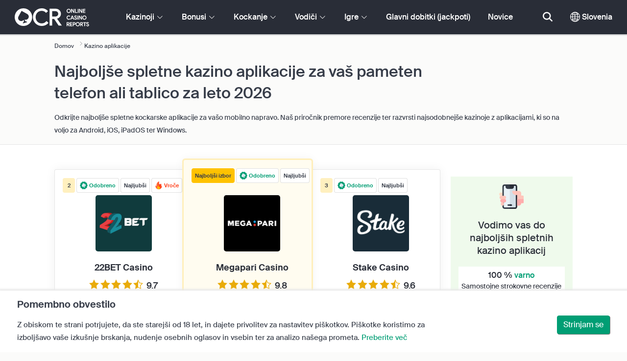

--- FILE ---
content_type: text/html; charset=UTF-8
request_url: https://www.onlinecasinoreports.si/casino-apps.php
body_size: 50876
content:
<!DOCTYPE html>
<html lang="en" >
    <head>
        <meta charset="utf-8">

        <title>Najboljše spletne kazino aplikacije za vaš pameten telefon ali tablico za leto 2026 | OnlineCasinoReports.si</title>
<meta name="description" content="Poučite se o najbolj&scaron;ih kazino aplikacijah. Ogledali si bomo različne operacijske sisteme za mobilne telefone ter naprave, kako aplikacije delujejo, katere značilnosti ter prednosti nam nudijo ter kako izbrati najbolj&scaron;o kazino aplikacijo za va&scaron;o napravo.">
<meta name="viewport" content="width=device-width, initial-scale=1">
<meta property="og:title" content="Najbolj&scaron;e spletne kazino aplikacije za va&scaron; pameten telefon ali tablico za leto 2026 | OnlineCasinoReports.si">
<meta property="og:description" content="Poučite se o najbolj&scaron;ih kazino aplikacijah. Ogledali si bomo različne operacijske sisteme za mobilne telefone ter naprave, kako aplikacije delujejo, katere značilnosti ter prednosti nam nudijo ter kako izbrati najbolj&scaron;o kazino aplikacijo za va&scaron;o napravo.">
<meta property="og:image" content="">
<meta property="og:url" content="https://www.onlinecasinoreports.si/casino-apps.php">
<meta name="twitter:card" content="summary">
<meta name="twitter:title" content="Najbolj&scaron;e spletne kazino aplikacije za va&scaron; pameten telefon ali tablico za leto 2026 | OnlineCasinoReports.si">
<meta name="twitter:description" content="Poučite se o najbolj&scaron;ih kazino aplikacijah. Ogledali si bomo različne operacijske sisteme za mobilne telefone ter naprave, kako aplikacije delujejo, katere značilnosti ter prednosti nam nudijo ter kako izbrati najbolj&scaron;o kazino aplikacijo za va&scaron;o napravo.">
<meta name="twitter:image" content="">
        
        <script type="text/javascript">
            window.dataLayer = window.dataLayer || [];
            window.translations = {"dispute-resolution-services":"Storitve razre\u0161evanja sporov","next":"Naprej","featured-casinos":"Izpostavljeni kazinoji","showing-count-results":"Prikazujemo [current-results] od [total] rezultatov","current-jackpot":"Trenuten glavni dobitek (jackpot)","below-average":"Podpovpre\u010den","near-average":"Skoraj povpre\u010den","above-average":"Nadpovpre\u010den","jackpot-status":"Status glavnega dobitka (jackpota)","jackpot-size":"Velikost glavnega dobitka (jackpota)","the-jackpot-amount-is-above-average":"Vrednost glavnega dobitka (jackpota) je nadpovpre\u010dna","maybe-play":"Morda igrajte","the-jackpot-amount-is-near-average":"Vrednost glavnega dobitka (jackpota) je skoraj povpre\u010dna","dont-play":"Ne igrajte","the-jackpot-amount-is-below-average":"Vrednost glavnega dobitka (jackpota) je podpovpre\u010dna","na":"N.S.","the-jackpot-amount-is-not-available":"Vrednost glavnega dobitka (jackpota) ni na voljo","meaning":"Definicija","jackpot-statuses-intro":"Bodite obve\u0161\u010deni glede statusa najbolj priljubljenega rasto\u010dega glavnega dobitka (jackpota). Uporabite na\u0161 brezpla\u010den sledilnik \u0161tevcev glavnega dobitka (jackpota) in izvedite stanje vsakega glavnega dobitka (jackpota) ter najbolj\u0161i \u010das igranja le-tega.","jackpot-statuses":"Statusi glavnega dobitka (jackpota)","poker-room":"Soba za poker","esports":"E-\u0161port","lottery":"Loterija","sports":"\u0160port","bingo":"Bingo","topics":"Teme","game-variations":"Razli\u010dice igre","other-games-guides":"Vodi\u010di drugih iger","jump-to-guide":"Na vodi\u010d","jump-to-letter":"Na \u010drko","related-links":"Sorodne povezave","popularity":"Prvo najbolj priljubljeni","accepts-cryptocurrencies-deposits-and-withdrawals-text":"[casino-name] sprejema vpla\u010dila ter izpla\u010dila kriptovalut.","cryptocurrencies-supported":"Kriptovalute so podprte","cashback-bonus":"Bonus Vra\u010dila Denarja","live":"V \u017eivo","fav":"Najl","software-providers":"Ponudniki programov","incentives":"Spodbude","labels":"Oznake","audited-for-fairplay":"Revidirano za pravi\u010dnost","247-support":"Podpora 24 ur na dan, 7 dni na teden (24\/7)","os-compatibility":"Skladnost z OS","we-reviewed-many-gambling-sites-and-believe-you-have-better-options-than-text":"Revidirali smo \u0161tevilne kockarske strani in menimo, da imate bolj\u0161e izbire","brands-we-like-better":"Znamke, ki nam bolj ugajajo","try-these-top-picks-instead":"Raje poskusite te najbolj\u0161e izbire","this-casino-has-low-player-ratings":"[name] ocena je nizka. Oglejte si druge izbire ali izberite eno izmed na\u0161ih spodnjih priporo\u010dil.","download-available":"Na voljo je prenos","offers-official-tickets-to-over-official-lotteries-from-around-the-world-text":"[casino-name] nudi uradne pristope za ve\u010d kot [games-amount] loterij \u0161irom sveta.","great-selection-of-lotteries":"Izvrsten izbor loterij","cash-back-up-to-bonus-title":"[frequency] [percentage] % Vra\u010dila Denarja do [amount] [symbol]","frequency-value":"Pogostost: [value]","join-and-bet-on-over-different-sports-text":"Pridru\u017eite se [casino-name] in stavite na ve\u010d kot [games-amount] razli\u010dnih \u0161portov.","great-selection-of-sports-to-bet-on":"Izvrsten izbor stav na \u0161porte","reload-bonus-to-bonus-title":"[frequency] [percentage] % Bonusa Napolnitve do [amount] [symbol]","up-to-bonus-title-bundle":"Do [amount] [symbol] Sve\u017enja Bonusov","is-audited-by-a-third-party-auditor-for-games-fairness-and-well-conduct":"[casino-name] revidirajo revizorji tretje osebe za pravi\u010dnost iger ter primerno obratovanje","fairplay-guaranteed":"Pravi\u010dno igranje je jam\u010deno","to-ensure-fair-play-text":"Za jam\u010denje pravi\u010dnega igranja [casino_name] revidira","free-spins-on-selected-slots-no-deposit-required-bonus":"[amount] Brezpla\u010dni Vrtljaji izbranih igralnih avtomatov","up-to-free-spins-on-selected-slots":"Do [amount] Zastonj Vrtljajev na izbrane igralne avtomate","up-to-free-spins-bonus-title":"[amount] Zastonj Vrtljajev","auditors-tooltip":"To znamko so ograni tretje osebe revidirali za pravi\u010dnost iger ter varnost.","cashable-yes-no":"Unov\u010dljivo: [value]","yes-ssl":"Da \/ SSL","certificate-of-security":"Certifikat varnosti","download-on-the":"Prenosljivo za","available-apps":"Razpolo\u017eljive aplikacije","compatible-operating-systems":"Skladni operacijski sistemi","provides-speedy-payouts-for-your-winnings-text":"[casino-name] nudi hitra izpla\u010dila va\u0161ih dobitkov.","fast-secured-cashouts":"Hitra in varna izpla\u010dila","cheque-withdrawal-time":"\u010cas izpla\u010dila \u010deka","amount":"Znesek","bank-transfers-withdrawal-time":"\u010cas izpla\u010dila ban\u010dnega nakazila","debit-credit-cards-withdrawal-time":"\u010cas izpla\u010dila debetnih\/kreditnih kartic","ewallets-withdrawal-time":"\u010cas izpla\u010dila e-denarnic","up-to":"Do","withdrawal-limit":"Omejitev izpla\u010dila","withdrawal-details":"Podrobnosti izpla\u010dila","join-and-play-over-games-from-different-providers-text":"Pridru\u017eite se [casino-name] in igrajte ve\u010d kot [games-amount] iger [providers-amount] razli\u010dnih ponudnikov.","great-selection-of-games":"Izvrsten izbor iger","withdrawal":"Izpla\u010dilo","features-great-progressive-jackpot-games-text":"[casino-name] premore izvrstne igre rasto\u010dega glavnega dobitka (jackpota)","progressive-jackpots-available":"Na voljo so rasto\u010di glavni dobitki (jackpoti)","recently-added-text":"[casino-name] je novinec na na\u0161i strani in je bil nedavno ocenjen ter revidiran. Danes ga poskusite.","yes":"Da","land-based-presence":"Prisotnost na kopnem","verticals":"Navpi\u010dnice","languages":"Jeziki","pwa-supported":"Podpora PSA (PWA)","24-7-support-available":"Podpora je na voljo 24 ura na dan, 7 dni na teden (24\/7)","support-methods":"Podprte metode","social-gambling":"Dru\u017ebeno kockanje","playing-options":"Mo\u017enosti pla\u010dila","licensed-by":"Dovoljenje s strani","owner":"Lastnik","review-last-updated-on":"Recenzija je bila nazadnje posodobljena","review":"Recenzija","vip-bonuses":"VIP ter bonusi","banking":"Ban\u010dni\u0161tvo","awards":"Nagrade","top-bonus":"Najbolj\u0161i bonus","intro":"Uvod","support-rating-tooltip":"Osnova te ocene je storitev za stranke, kakovost podpore ter njena razpolo\u017eljivost.","support":"Podpora","security-safe-play-rating-tooltip":"To oceno dolo\u010data raven varnosti ter pravi\u010dnost iger.","security-fairplay":"Za\u0161\u010dita in po\u0161tena igra","software-games-rating-tooltip":"To oceno dolo\u010data koli\u010dina ter raznolikost iger ter zna\u010dilnosti.","software-games":"Softver in igre","promotions-rating-tooltip":"To oceno dolo\u010data \u0161tevilo ter raznolikost spodbud za igralce ter promocijskih ponudb.","promotions":"Promocije","banking-payout-rating-tooltip":"To oceno dolo\u010data \u0161tevilo ter raznolikost na\u010dinov pla\u010dila, valut in hitrosti izpla\u010dil.","banking-payout":"Ban\u010dni\u0161tvo in izpla\u010dila","rating":"Ocena","payout-speed-tooltip":"Hitrost izpla\u010dila predstavlja \u010das, ki je potreben za izpla\u010dilo dobitkov in ne vklju\u010duje za\u010detnega \u010dasa \u010dakanja.","win-rate-tooltip":"Stopnja zmage predstavlja splo\u0161ni odstotek izpla\u010dila.","at-a-glance":"Na prvi pogled","safe-secured":"Varnost in za\u0161\u010dita","instant-play":"Takoj\u0161nje igranje","rank-text":"#[rank] od [total] v [section-name]","share-content":"Delite to vsebino","submit":"Oddajte","please-choose-reason":"Prosimo, izberite razlog","email":"E-po\u0161ta","personal-details":"Osebni podatki","mandatory-fields":"Obvezna polja","report-modal-reasons":"Te\u017eave s pla\u010dili|Te\u017eave s podpora strankam|Tehni\u010dne te\u017eave","deposits-bonus-amount":"Vpla\u010dila: [value]","trending-tags":"Priljubljene oznake","spins-amount":"\u0160tevilo vrtljajev","latest-news":"Najnovej\u0161e novice","you-might-also-like":"Morda vam bo tudi v\u0161e\u010d","this-offer-expires-in":"Ta ponudba pote\u010de \u010dez [days] dni.","claim-this-offer-today":"To ponudbo danes unov\u010dite!","in-this-article":"Omenjeno v tem \u010dlanku","article-tags":"Oznake","bonus-code":"Koda bonusa","cashable":"Unov\u010dljivo","deposit":"Vpla\u010dilo","bonus-variations":"Razli\u010dice bonusa","bonus-types":"Vrste bonusa","game-providers":"Ponudniki iger","wr-types":"Vrste PS (WR)","minimum-deposit":"Najni\u017eje vpla\u010dilo","bonus-specs":"Tehni\u010dni podatki bonusa","casino-labels":"Oznake kazinojev","wagering-box-3-subtitle":"Znesek, ki ga je potrebno staviti za sprostitev dobitkov bonusa","wagering-box-3-amount":"1000 [currency]","wagering-box-2-subtitle":"Dodatek s pogoji stav 10-kratne vrednosti bonusa","wagering-box-2-amount":"10x 100 [currency]","wagering-box-1-subtitle":"Vi\u0161ina dodatka","wagering-box-1-amount":"100 [currency]","wagering-desc3":"Dele\u017e ponudbe, ki je dele\u017een pogojev oziroma zahtev stav je obi\u010dajno naveden v pogojih ter stanjih bonusa. Pogoji stav se lahko nana\u0161ajo na tako bonuse ujemanja vpla\u010dila kot na bonuse brezpla\u010dnih vrtljajev in v nekaterih primerih se pogoji stav lahko nana\u0161ajo celo na va\u0161 znesek vpla\u010dila.","wagering-title3":"Kolik\u0161en dele\u017e ponudbe je dele\u017een zahtev stav?","wagering-desc2":"Bonus brez vpla\u010dila v vi\u0161ini 20 \u20ac je dele\u017een 30-kratnika zahteve stav, kar pomeni, da morajo igralci staviti znesek svojega bonusa 30-krat (600 \u20ac v stavah) pred izpla\u010dilom. Vsak poskus izpla\u010dila brez doseganja zahtev dokon\u010dnega igranja bo izni\u010dil bonus + izpla\u010dila ra\u010duna.","wagering-title2":"Kako se izra\u010duna pogoj stav","wagering-desc1":"Pogoji stav so znani tudi kot zahteve dokon\u010dnega igranja. PS so del pogojev ter stanj bonusa brez vpla\u010dila. Pogoji stav so pravila mno\u017eitelja, ki se ve\u017eejo na promocijo. Nakazujejo to\u010dno \u0161tevilo ponovnega igranja bonusa pred mo\u017enim izpla\u010dilom sredstev.","wagering-title1":"Kaj so pogoji oziroma zahteve stav?","other-bonus-types":"Druge vrste bonusov","wagering-requirements":"Pogoji stav","recently-added":"Ta recenzija je bila ravnokar dodana","parent":"Star\u0161","other-game-providers":"Drugi ponudniki iger","headquarters":"Sede\u017e","founded":"Ustanovljeno","licenses":"Licence","profile":"Profil","mobile":"Mobilno","desktop":"Namizno","games-aggregator":"Zbiratelj iger","game-developer":"Razvijalec iger","platform":"Platforma","software-social-games":"Dru\u017eabne igre","software-vr-games":"Igre NV (VR)","software-progressive-games":"Igre rasto\u010dega glavnega dobitka","popular-casino-software":"Priljubljena kazinojska programska oprema","popular-game-providers":"Priljubljeni ponudniki iger","crypto":"Kripto","include-closed":"Vklju\u010dite zaprte","see-results":"Oglejte si rezultate","status":"Status","processing-time":"\u010cas obdelave","advanced-more":"Ve\u010d","payment-types":"Vrste pla\u010dil","clear-all":"Po\u010distite vse","filter-results":"Filtrirajte rezultate","loading":"Nalaganje","view-all":"Oglejte si vse","bitcoin-casinos":"Kazinoji na Bitcoin","z-a":"Z-A","a-z":"A-Z","subsidiaries":"Podru\u017enice","aka":"OZIROMA","publicly-traded-company":"Javna dru\u017eba","cryptocurrencies":"Kriptovalute","other-payment-methods":"Drugi na\u010dini pla\u010dila","how-to-withdraw":"Na\u010din izpla\u010dila","how-to-deposit":"Na\u010din vpla\u010dila","currencies":"Valute","type":"Vrsta","company":"Podjetje","ios-apps":"iOS aplikacije","android-apps":"Android Aplikacije","live-game-providers":"Ponudniki iger v \u017eivo","popular-live-games":"Priljubljene igre v \u017eivo","find-casinos":"Najdite kazinoje","withdrawal-speed":"Hitrost izpla\u010dila","payouts-speed-per-payment-method":"Hitrost izpla\u010dila glede na metodo","popular-cryptocurrencies":"Priljubljene kriptovalute","url":"URL","name":"Ime","auditors":"Revizorji","homepage-jackpot-widget-subtitle":"Slede\u010de so najbolj\u0161i rasto\u010di glavni dobitki (jackpoti)","homepage-jackpot-widget-title":"I\u0161\u010dete veliko zmago?","free-games-homepage":"Igrajte brezpla\u010dne kazino igre za vajo ali zabavo","online-casinos-news":"Novice o spletnem kockanju","discover-top-casinos-that-offer-your-favourite-games":"Odkrijte najbolj priporo\u010dene spletne kazinoje, ki nudijo va\u0161o najljub\u0161o igro:","homepage-what-game-you-like":"Katero igro \u017eelite igrati?","homepage-reviews-provider":"Neodvisni ponudnik ocen kazinojev [site-name]","homepage-regulated-and-licensed":"Regulirani in licencirani kazinoji","play":"Igrajte","trending-games":"Priljubljene igre","popular-mobile-os":"Priljubljene igre za mobilni OS","trending-crypto-casinos":"Priljubljeni kripto kazinoji","new-casino-bonuses":"Novi kazino bonusi","new-online-casinos":"Novi spletni kazinoji","name_logo":"Logotip za [name]","trending-progressive-jackpots":"Priljubljeni rasto\u010di glavni dobitki (jackpoti)","popular-payment-methods":"Priljubljeni na\u010dini pla\u010dila","over-games-available":"Na voljo je ve\u010d kot [games-counter] iger","best-for":"Najbolj\u0161e za","Top Casino":"Najbolj\u0161a izbira","cons":"Slabosti","pros":"Prednosti","pros-and-cons":"Prednosti in slabosti","related-guides":"Sorodni vodi\u010di","trusted-reviews":"Zanesljive recenzije","show-less":"Prika\u017eite manj","benefits":"Prednosti","play-responsibly-footer-text":"Igrajte zmerno ter odgovorno.","footer-logos":"<a href=\"https:\/\/certify.gpwa.org\/verify\/onlinecasinoreports.si\/\" target=\"_blank\" rel=\"noopener nofollow\"><img alt=\"GPWA pe\u010dat odobravanja\" src=\"\/img\/gpwa.png\"\/><\/a>&nbsp;<img alt='MGA' src='\/img\/mga.png'\/>&nbsp;<a href=\"https:\/\/www.gambleaware.org\/\" target=\"_blank\"><img alt=\"GambleAware\" src=\"\/img\/begambleaware.png\"\/><\/a>&nbsp;<img alt=\"18+\" src=\"\/img\/18plus.png\"\/>","about-us":"O nas","ocr-newsletter-cta-button-text":"Naro\u010dite se","ocr-newsletter-consent":"Sem starej\u0161i\/a od 18 let in \u017eelim prejemati najnovej\u0161e posodobitve ter promocije.","ocr-newsletter-placeholder":"Vnesite svoj e-po\u0161tni naslov","ocr-newsletter-description":"Prejmite obvestila o izklju\u010dnih kazino in igralskih (ang. online casino) bonusih ter promocijah v Sloveniji.","ocr-newsletter-title":"Naro\u010dite se na na\u0161e glasilo","footer-social":"<a class=\"social-link\" href=\"https:\/\/twitter.com\/OCReditor\" target=\"_blank\" rel=\"nofollow,noopener\"><span class=\"social-icon icon-UI_Twitter\"><\/span><\/a><a class=\"social-link\" href=\"https:\/\/www.onlinecasinoreports.si\/rss\"><span class=\"social-icon icon-UI_Rss\"><\/span><\/a>","download-footer-content":"<a class=\"ocr-footer-appstore\" href=\"https:\/\/geo.itunes.apple.com\/us\/app\/online-casino-reports-find\/id1053480148?mt=8\" target=\"_blank\"><img src=\"\/themes\/ocr2020\/img\/App-Store-Download-Small.svg\" alt=\"Prenesite OCR aplikacijo\"><\/a>","site-abstract":"OnlineCasinoReports je vodilen ponudnik samostojnih recenzij spletnih kockarskih strani in \u017ee od leta 1997 nudi zanesljive recenzije spletnih kazinojev, novice, vodi\u010de ter informacije o kockanju.","compare-up-to-5-casinos":"Primerjajte kar 5 kazinojev","game-not-working":"Ali igra ne dela?","group-name-by-game":"[group] s strani [provider]","featured-games":"PREDLAGANE IGRE","by-game-type":"Glede na vrsto igre","game-guides":"PRIRO\u010cNIKI ZA IGRO","glossary":"Besednjak","onlinebingo":"Spletni bingo","onlinepoker":"Spletni poker","lotteries":"Spletne loterije","sportsbetting":"Pobiralci \u0161portnih stav","onlinecasinos":"Spletni kazinoji","esportsbetting":"E-\u0161portne stave","vegasgames":"Igre v stilu Vegasa","recent-promotions":"Nedavne promocije","by-specs":"Glede na tehni\u010dne podatke","by-game":"Glede na igro","by-software":"Glede na programsko opremo","browse-more":"Brskajte ve\u010d","by-payment":"Glede na pla\u010dilo","by-comptability":"Glede na skladnost","discover":"Odkrijte","search":"I\u0161\u010dite kazino, igre, bonuse...","news":"Novice","jackpots":"Glavni dobitki (jackpoti)","games":"Igre","guides":"Vodi\u010di","gambling":"Kockanje","bonuses":"Bonusi","casinos":"Kazinoji","site-name":"OnlineCasinoReports.si","read-more":"Preberite ve\u010d","contact-us":"Kontaktirajte nas","list-casino-content":"Danes predlagajte svoj kazino za uvrstitev na na\u0161o stran in bodite izpostavljeni igralcem \u0161irom sveta, ki dnevno koristijo na\u0161o stran ter se zana\u0161ajo na na\u0161 marljiv postopek revidiranja.","list-casino-title":"\u017delite navesti va\u0161 kazino?","features":"Zna\u010dilnosti","payout-speed":"Hitrost izpla\u010dila","win-rate":"Stopnja zmage","our-favourite-casino":"Na\u0161 najljub\u0161i kazino","wr-bonus-value":"PS: [value]-kratnik (bonus + vpla\u010dilo)","min-deposit-bonus-value":"Najni\u017eje vpla\u010dilo: [value] [symbol]","no":"Ne","percentage-match-bonus":"[percentage] % Bonus za Ujemanje","up-to-bonus-title":"Do [amount] [symbol]","report-casino-link-label":"Prijavite","report-casino-link":"\/contact-us.php","show-more":"Prika\u017eite ve\u010d","exclusive":"Ekskluzivno","claim-bonus":"Unov\u010dite bonus","wr-bonus-deposit":"[wr]x (bonus in polog)","payment-methods":"Na\u010dini pla\u010dila","wr":"PS (WR)","min-deposit":"Najni\u017eje vpla\u010dilo","calculate":"Izra\u010dunajte","calculate-casino-bonus":"Izra\u010dunajte svoj kazinojski bonus","compare":"Primerjajte","play-now":"Igrajte zdaj","visit-site-for-latests-promotions":"Za najnovej\u0161e promocije obi\u0161\u010dite stran","products-to-display":"10","learn-more":"Izvedite ve\u010d","how-we-rate-content":"<p>Kako na\u0161i strokovnjaki ocenjujejo spletne kazinoje ter kockarske strani: Revidiranje kazinojev nam gre najbolje od roke in vedno poskrbimo, da se dotaknemo klju\u010dnih informacij ter bistvenih faktorjev. Tekom izbiranja spletnega kazinoja vam nudimo najnovej\u0161e informacije o varnostnih ukrepih kazinoja, izpla\u010dilih, povratnih informacijah kazino igralcev ter \u0161e veliko drugega. Izbiranje online casino je zapleten postopek, zato se je pomembno poglobit. Za ve\u010d informacij si oglejte spodnji graf.<\/p> <img class=\"w-100 mb-2\" src=\"\/img\/ocr2020\/reviews-criteria-pie-slovenia.jpg\"\/ alt=\"Vidiki, ki jih upo\u0161tevamo tekom izra\u010duna ocene\"> <p>Na\u0161e strokovne recenzije vam bodo prisko\u010dile na pomo\u010d tekom iskanja najbolj\u0161ih in najradodarnej\u0161ih spletnih kazinojev. Z upo\u0161tevanjem kazinojeve knji\u017enice iger, ban\u010dnih mo\u017enosti, podpore strankam ter drugih bistvenih faktorjev tekom izbiranja kazinoja, vam na\u0161i strokovni recenzenti podajo popoln nadzor.<br\/><a href=\"\/how-we-rate.php\" style=\"color:#009e74;\"><strong>Izvedite ve\u010d o na\u0161em postopku ocenjevanja<\/strong><\/a><\/p>","how-we-rate-title":"Kako ocenjujemo","trusted-reviews-button-label":"Oglejte si kazinoje","trusted-reviews-button-url":"\/onlinecasinos","trusted-reviews-content-3":"Mi na\u0161im recenzijam ter ocenam spletnih kazinojev in kockarskih strani dodamo klju\u010den sloj potrjevanja s pomo\u010djo nenehne obdelave pripomb ter povratnih informacij igralcev.","trusted-reviews-subtitle-3":"Povratne informacije igralcev","trusted-reviews-icon-3":"\/themes\/ocr2020\/img\/graphics\/UI_Speaker.svg","trusted-reviews-content-2":"Redno preverjamo svoje recenzije ter podatkovno bazo kockarskih strani ter smo v koraku s \u010dasom ter premoremo veljavne informacije. Posodobitve v teku vklju\u010dujejo ponudbe bonusa, spremembe v pogojih, licencah ter drugo.","trusted-reviews-subtitle-2":"Potrditev v teku","trusted-reviews-icon-2":"\/themes\/ocr2020\/img\/graphics\/UI_Clock.svg","trusted-reviews-content-1":"Na\u0161i strokovnjaki revidirajo ter ocenjujejo stotine spletnih kazinojev ter kockarskih strani in vsako izmed teh izpostavijo na\u0161emu ob\u0161irnemu postopku revidiranja, ki se dotakne ve\u010d kot 12 klju\u010dnih faktorjev.","trusted-reviews-subtitle-1":"Recenzije strokovnjakov","trusted-reviews-icon-1":"\/themes\/ocr2020\/img\/graphics\/UI_Star-Empty.svg","trusted-reviews-title":"Kako lahko najdete najbolj\u0161e kazinoje","discover-more":"Odkrijte ve\u010d","faq":"PZV","report-casino":"Prijavite kazino","bonus-calculator":"Kalkulator bonusa","trusted-casinos":"Zanesljivi kazinoji","overview":"Pregled","editors-pick-first":"Prvi izbor urednikov","by-user-feedback":"Glede na povratne informacije uporabnikov","by-added-date":"Nedavno dodane prve izbire","by-ratings":"Glede na ocene","independent-expert-reviews":"Samostojne strokovne recenzije","100-safe-secure":"100 % <span class=\"text-primary\">varno<\/span>","blacklisted-casino-alert-32-title":"Ta znamka je na \u010drnem seznamu zaradi la\u017enega ogla\u0161evanja. Oglejte si druge izbire oziroma izberite eno izmed na\u0161ih spodnjih priporo\u010denih izbir.","blacklisted-casino-alert-30-title":"Ta znamka je na \u010drnem seznamu zaradi te\u017eav s pla\u010dili. Oglejte si druge izbire oziroma izberite eno izmed na\u0161ih spodnjih priporo\u010denih izbir.","blacklisted-casino-alert-31-title":"Ta znamka je na \u010drnem seznamu zaradi vpra\u0161ljivega po\u010detja. Oglejte si druge izbire oziroma izberite eno izmed na\u0161ih spodnjih priporo\u010denih izbir.","blacklisted-casino-alert-34-title":"Ta znamka je na \u010drnem seznamu zaradi nadlegovanja igralcev. Oglejte si druge izbire oziroma izberite eno izmed na\u0161ih spodnjih priporo\u010denih izbir.","blacklisted-casino-alert-33-title":"Ta znamka je na \u010drnem seznamu zaradi prirejenih iger. Oglejte si druge izbire oziroma izberite eno izmed na\u0161ih spodnjih priporo\u010denih izbir.","terminated-casino-alert-35-title":"Ta znamka je odstranjene zaradi neodzivnosti. Oglejte si druge izbire oziroma izberite eno izmed na\u0161ih spodnjih priporo\u010denih izbir.","terminated-casino-alert-36-title":"Ta znamka je odstranjene zaradi neeti\u010dnega poslovnega po\u010detja. Oglejte si druge izbire oziroma izberite eno izmed na\u0161ih spodnjih priporo\u010denih izbir.","live-games":"Igre v \u017eivo","analytics-code":"UA-1172627-51","apply-for-an-ocr-seal":"Ali obratujete kot spletni kazino?","apply-for-an-ocr-seal-button-label":"Oglejte si najvi\u0161je ocenjene spletne kazinoje","apply-for-an-ocr-seal-button-link":"\/contact-us.php","apply-for-an-ocr-seal-text":"Danes predlo\u017eite svoj kazino za uvrstitev na na\u0161o stran ter se potegujte za OCR pe\u010dat.","apply-for-seal":"Potegujte se za pe\u010dat","apply-for-seal-text":"Ali va\u0161 spletni kazino nudi izjemno igralno izku\u0161njo ter izvrstno storitev? V kolikor menite, da je odgovor pritrdilen, predlo\u017eite svojo stran OCR-u v revidiranje za pe\u010dat odobravanja.","apply-for-seal-title":"Vlo\u017eite zahtevo za OCR pe\u010dat","available-games":"Razpolo\u017eljive igre","compare-tourney":"Najbolj\u0161ih [count] kazinojev za turnirje","homepage-best-live-games":"Priljubljene kazino igre v \u017eivo","homepage-best-live-games-intro":"Spodaj lahko najdete najpogosteje igrane kazino igre v \u017eivo Slovenije, ki premorejo realisti\u010dno igralno izku\u0161njo v stilu Vegasa. Izberite katerokoli igro v \u017eivo ter se o njej pou\u010dite in odkrijte najbolj\u0161e kazinoje, ki jo nudijo. Spustite se v eliten casino online in do\u017eivite svojo sanjsko online casino igro.","biggest-jackpot-wins":"Najvi\u0161ji glavni dobitki (jackpoti) vseh \u010dasov","blacklisted-casinos":"Kazinoji na \u010drnem seznamu","bonus-package":"Paket Bonusov","compare-vip":"Primerjajte spletne kazinoje, ki so najprimernej\u0161i za velike ribe in nudijo klubski VIP ter turnirje iger.","compare-crypto":"Primerjajte spletne kazinoje, ki so najprimernej\u0161i za vpla\u010dila ter dvige kriptovalut, vklju\u010dno z Bitcoinom ter drugimi priljubljenimi valutami.","compare-specific-games":"Primerjajte najbolj\u0161e spletne kazinoje glede na \u017eeljeno igro po va\u0161i \u017eelji.","compare-top-providers":"Primerjajte spletne kazinoje z igrami najbolj priljubljenih ponudnikov iger ter studiev.","compare-jackpot-virtual-sport-live-dealer":"Primerjajte najugodnej\u0161e kazinoje za igre rasto\u010dega glavnega dobitka (jackpota), virtualne \u0161porte ter delivce v \u017eivo.","compare-specific-live-games":"Primerjajte najbolj\u0161e kazinoje v \u017eivo z dolo\u010deno igro v \u017eivo, ki jo \u017eelite igrati.","compare-os":"Primerjajte najbolj\u0161e spletne kazinoje, ki se skladajo z va\u0161o napravo ter OS.","compare-payments":"Primerjajte kazinoje, ki povsem podpirajo va\u0161 na\u010din vpla\u010dila tako za vpla\u010dila kot za izpla\u010dila.","compatibility":"Skladnost","cookie-description":"Z obiskom te strani potrjujete, da ste starej\u0161i od 18 let, in dajete privolitev za nastavitev pi\u0161kotkov. Pi\u0161kotke koristimo za izbolj\u0161avo va\u0161e izku\u0161nje brskanja, nudenje osebnih oglasov in vsebin ter za analizo na\u0161ega prometa.","cookie-title":"Pomembno obvestilo","compare-vip-count":"[count] najbolj\u0161ih kazinojev z VIP klubi","create-your-own-comparision":"Ustvarite svojo lastno primerjavo","did-not-find-what-you-are-looking-for":"Ni rezultatov.","did-not-find-what-you-are-looking-for-description":"Prosimo poskrbite, da so vse besede pravilno \u010drkovane oziroma poskusite bolj splo\u0161ne izraze.","forum":"Forum","free-casino-games":"Brezpla\u010dne kazinojske igre","frequency":"Pogostost","games-overview":"Pregled iger","get-bonus":"Prejetje bonusa","high-roller":"Bonus Velikih Rib","home":"Domov","i-agree":"Strinjam se","latest-news-widget-abstract":"Prejmite najnovej\u0161e novice ter vpoglede o spletnem kockanju.","mobile-compatibility":"Skladnost z mobilnimi napravami","more-blacklisted-casinos":"Ve\u010d kazinojev na \u010drnem seznamu","newsletter-text":"Da. \u017delim vedeti o ekskluzivnih bonusih, promocijah ter novicah.","no-deposit":"Bonusi Brez Vpla\u010dila","on":"Na","percentage":"Odstotek","play-for-real":"Igrajte zares","progressive-jackpot":"Rasto\u010di jackpot","recommended-compares":"Priporo\u010dene primerjave","release-date":"Datum izdaje","reload-bonus":"Bonus Napolnitve","show-all":"Prika\u017eite vse","term-and-condition-apply":"Samo za starej\u0161e od 18 let, veljajo Splo\u0161ni pogoji.","the-biggest-jackpot-wins-of-all-time-intro":"Nedvomno je najbolj slavno ime spletnih igralnih avtomatov z glavnim dobitkom rasto\u010d Mega Moolah. Ne samo, da je izpla\u010dal ve\u010d glavnih dobitkov v vrednosti ve\u010d milijonov, ampak je tudi spletni igralni avtomatov z najvi\u0161jim izpla\u010dilom kadarkoli. Slednje je zabele\u017eeno v Guinnessovi knjigi rekordov. Ta odsek na\u0161ih podatkov o rasto\u010dem glavnem dobitku (jackpotu) smo namenili navajanju ter sledenju najpomembnej\u0161im vodilnim spletnim kazinojem z dobitki rasto\u010de glavne nagrade (jackpota).","compare-btc":"Najbolj\u0161ih [count] kazinojev, ki sprejemajo Bitcoin","compare-eth":"Najbolj\u0161ih [count] kazinojev, ki sprejemajo Ethereum","compare-litecoin":"Najbolj\u0161ih [count] kazinojev, ki sprejemajo LiteCoin","view-all-blacklisted-casinos":"Oglejte si kazinoje na \u010drnem seznamu","welcome-bonus":"Bonus Dobrodo\u0161lice","your-message-has-been-sent-succesfully":"Va\u0161e sporo\u010dilo je bilo uspe\u0161no poslano.","add-another-casino-to-compare":"Za primerjavo dodajte \u0161e en kazino","available-live-games":"Razpolo\u017eljive igre v \u017eivo","best-count-casinos-with-virtual-sports-games":"Najbolj\u0161ih [count] kazinojev z igrami navideznega \u0161porta","bitcoin-crypto-currency":"Bitcoin \/ kriptovaluta","browse-casinos":"Oglejte si kazinoje","closed":"Zaprto","closed-product-alert-title":"Ta znamka je zaprta. Oglejte si druge izbire oziroma izberite eno izmed spodaj priporo\u010denih.","coin-size":"Velikost kovanca","coins-per-line":"Kovanci na vrstico","compatible-with-any-device":"Skladno z vsako napravo","contact-us-form-text":"Izpolnite spodnji obrazec in z vami bomo stopili v stik kar se da hitro.","count-top-live-dealer-casinos":"[count] najbolj\u0161ih kazinojev z delivcem\/ko v \u017eivo","deposit-methods":"Na\u010dini vpla\u010dila","enjoy-live-casino-games":"U\u017eivajte v kazino igrah v \u017eivo","feedback-and-suggestions":"Povratne informacije ter priporo\u010dila","first-page":"Naslovna stran","general-enquiries":"Splo\u0161ne poizvedbe","great-selection-of-esports-to-bet-on":"Izvrsten izbor e-\u0161portov namenjenih stavam","in-this-guide":"V tem vodi\u010du","innovative-games":"Inovativne igre","is-available-on-all-devices-via-progressive-web-app-text":"[casino-name] je kot Progresivna spletna aplikacija na voljo na vseh napravah.","jackpot":"Glavni dobitek (jackpot)","join-and-bet-on-over-esports-games-and-events-text":"Pridru\u017eite se [casino-name] ter stavite na ve\u010d kot [games-amount] iger e-\u0161porta in njihove dogodke.","live-chat":"Klepet v \u017eivo","marketing-and-advertising":"Tr\u017eenje in ogla\u0161evanje","media-partnerships":"Sodelovanje z mediji","message":"Sporo\u010dilo","newest-games":"Najnovej\u0161e igre","news-by-tags":"Novice glede na oznake:","no-results-found":"Oprostite, ni rezultatov iskanja.","no-results-found-txt":"Prosimo vas, da kliknete spodnjo povezavo ter si ogledate druge izbire.","or-alternatively-browse-the-site-and-look-for-the-compare-link":"Lahko tudi brskate po strani ter i\u0161\u010dete povezavo za primerjavo.","other-progressive-jackpots":"Drugi rasto\u010di glavni dobitki (jackpoti)","phone":"Telefon","play-over-live-dealer-casino-games-at-text":"Igrajte ve\u010d kot [live-games-counter] kazino iger z delivcem\/ko v \u017eivo pri [casino-name].","play-virtual-reality-at-text":"Pri [casino-name] igrajte igre navidezne resni\u010dnosti.","preview":"Predogled","provider":"Ponudnik","real-money-casinos":"Kazinoji na resni\u010den denar","reason":"Razlog","reels-and-paylines":"Koluti ter pla\u010dilne vrstice","rtp":"VI (RPT)","send-message":"Po\u0161ljite sporo\u010dilo","send-us-a-message":"Po\u0161ljite nam sporo\u010dilo","similar-progressive-jackpots":"Podobni rasto\u010di glavni dobitki (jackpoti)","symbols":"Znaki","terminated":"Prekinjeno","top-game-providers":"Najbolj\u0161i ponudniki iger","topic":"Tema","up-to-vip-bonus-title":"Do [amount] [symbol] VIP bonusa","variant":"Razli\u010dica","want-to-get-your-content-featured-on-our-blog":"\u017delite na na\u0161o stran objaviti svoje vsebine?","withdrawal-methods":"Na\u010dini izpla\u010dila","you-can-compare-up-to-5-casinos-at-a-time":"primerjate lahko kar 5 kazinojev hkrati","you-havent-selected-any-casinos":"Niste izbrali kazinojev","site-content-reasons-30":"Te\u017eave s pla\u010dili","site-content-reasons-31":"Vpra\u0161ljivo delovanje","site-content-reasons-32":"La\u017eno ogla\u0161evanje","site-content-reasons-33":"Prirejene igre","site-content-reasons-34":"Nadlegovanje igralcev","clear-search":"Po\u010distite iskanje","software":"Programska oprema","filters":"Filtri","no-result-found":"Oprostite, ni bilo rezultatov.","clear-your-search-to-return-back-to-the-results-available":"Prosimo vas, da kliknete spodnjo povezavo in po\u010distite svoje iskanje ter i\u0161\u010dete druge mo\u017enosti.","great-selection-of-bingo-games":"Izvrsten izbor bingota ter ob\u010dasnih iger","offers-different-bingo-game-types-to-choose-from-text":"[casino-name] nudi ve\u010d kot [games-amount] razli\u010dnih bingo ter ob\u010dasnih kazino iger, ki jih lahko izbirate.","cash-back-bonus":"Bonus Vra\u010dila Denarja","high-roller-bonus":"Bonus Velike Ribe","tc-show":"1","free-spins-bonus":"Brezpla\u010dni Bonus Vrtljaji","match-bonus":"Match Bonus","bonus":"Bonus","default-no-deposit-bonus":"Free Money Bonus","default-welcome-bonus":"Deposit Bonus","free-play-bonus":"Bonus brezpla\u010dnega igranja","default-free-spins-bonus":"Free Slots Bonus","default-bonus-package":"Welcome Bonus Bundle","default-high-roller-bonus":"VIP Bonus","tc-manual-page":"N\/A","report-casino-text":"Po najbolj\u0161i mo\u010deh se trudimo, da sledimo tolik\u0161nemu \u0161tevilu kazinojev, ampak naslanjamo se tudi na na\u0161o skupnost, ki nam pomaga zaznavati ter izpostavljati strani, ki ne ravnajo v skladu z dobrobitom igralk in igralcev. \u010ce ste z upraviteljem kazinoja imeli slabo izku\u0161njo, ali pa imate informacije o tem, zakaj dolo\u010den kazino spada na \u010drni seznam, vas prosimo, da z nami delite va\u0161e ugotovitve. Nato bomo mi opravili nadaljnje primerne korake.","biggest-wins":"Najvi\u0161ji dobitki","date":"Datum","vs":"proti","more":"ve\u010d","top-product-card-badge":"Najbolj\u0161i izbor","count-offers-available":"Na voljo [total] ponudb","how-to-make-a-deposit":"Kako vpla\u010dam?","how-to-make-a-withdrawal":"Kako izpla\u010dam?","safety-security":"Varnost in za\u0161\u010dita","anonymous-login":"Anonimen vpis","payments":"Pla\u010dila","see-all":"Oglejte si vse","popular-games":"Priljubljene igre","results":"Rezultati","screenshot":"Zaslonski posnetek","free-games":"Brezpla\u010dne igre","details":"Podrobnosti","top-jackpot":"Najbolj\u0161i glavni dobitek (jackpot)","bl-casinos-to-avoid-home":"Kazinoji, ki se jim je bolje izogniti","bl-casinos-to-avoid-intro-home":"Za jam\u010denje varnega in zabavnega do\u017eivetja vam izklju\u010dno priporo\u010damo kazinoje, ki izpolnjujejo na\u0161e stroge kriterije izbora. Kazinoji, ki temu niso kos, so uvr\u0161\u010deni na na\u0161o \u010drno listo.","top-count":"Najbolj\u0161ih [count]","deposit amount":"Znesek vpla\u010dila","best-to-play-at":"Najbolj\u0161e igranje se najde pri","game-by-provider":"[game] od [provider]","approved-title":"OCR odobrava","ocr-approved-review-ad-text":"[casino-name] je bil podvr\u017een na\u0161emu podrobnemu postopku revidiranja in je izpolnil standarde varnosti, pravi\u010dnega igranja ter splo\u0161nega do\u017eivetja.","screenshots":"zaslonski posnetki","copy-url":"Kopirajte URL","bonus-amount":"Znesek bonusa","bonus-percentage":"Odstotek bonusa","free-spins":"Brezpla\u010dni Vrtljaji","showing-out-of-total":"Prikazujemo [from] - [to] od [total] rezultatov.","showing-results-for":"Prikaz rezultatov iskanja za: [query]","casino-name-screenshot-number":"[casino-name] Zaslonski posnetek [number]","alt_screenshot":"[title] Zaslonski posnetek [number]","by-variation":"Glede na variacije","progressive-jackpots":"Rasto\u010di jackpoti","deposit-amount":"Znesek vpla\u010dila","read-review":"Recenzija","on-first-number-deposits":"za va\u0161a prva vpla\u010dila [value]","free-spins-bonus-title":"+ [amount] Brezpla\u010dnih Vrtljajev","game-name-screenshot":"[game] Zaslonski","count-more":"[count] Ve\u010d","no-results":"Ni rezultatov","new":"Novo","search-for-a-gambling-term":"Iskanje kockarskih izrazov","please-enter-valid-email-address":"Prosimo, vnesite veljaven e-po\u0161tni naslov.","you-must-be-over-age-and-accept-newsletter":"Za naro\u010dilo na na\u0161e glasilo morate biti starej\u0161i od 18 let ter klikniti 'sprejemam'.","you-are-already-subscribed":"Naro\u010dnina je \u017ee sklenjena!","error-newsletter-subscribe":"Tekom naro\u010danja je pri\u0161lo do napake!","bonus-code-copy":"Koda je bila uspe\u0161no kopirana!","default-reload-bonus":"Bonus za zvestobo igralca","default-cash-back-bonus":"Bonus Povra\u010dila Denarja","default-free-play-bonus":"Bonus zastonj igralnega \u010dasa","cashback-percentage":"[percentage] % Vra\u010dila Denarja","daily-cashback-percentage":"Dnevno [percentage] % Vra\u010dila Denarja","you-have-selected-count-casinos":"Izbrali ste [count] kazinojev","games-amount":"\u0160tevilo iger","by-game-provider":"ponudnik igre je","subscribed-successfully":"Naro\u010dnino ste uspe\u0161no sklenili","top-casinos-os-compare":"Najbolj\u0161ih [count] kazinojev za [name]","top-casinos-game-compare":"Najbolj\u0161ih [count] kazinojev za [name]","top-casinos-live-game-compare":"Najbolj\u0161ih [count] kazinojev, ki premorejo [name] v \u017eivo","top-casinos-provider-compare":"Najbolj\u0161ih [count] kazinojev z [name] igrami","top-casinos-payment-compare":"Najbolj\u0161ih [count] kazinojev, ki sprejema [name]","top-casinos-jackpots-compare":"Najbolj\u0161ih [count] kazinojev z rasto\u010dimi glavnimi dobitki (jackpoti)","top-casinos-virtual-sports-compare":"Najbolj\u0161ih [count] kazinojev z igrami navideznih \u0161portov","top-casinos-live-dealer-compare":"[count] najbolj\u0161ih kazinojev z delivcem\/ko v \u017eivo","top-casinos-high-rollers-compare":"Najbolj\u0161ih [count] kazinojev za velike ribe","top-casinos-tournaments-compare":"Najbolj\u0161ih [count] kazinojev za turnirje","top-casinos-vip-compare":"[count] najbolj\u0161ih kazinojev z vip klubi","top-casinos-crypto-compare":"Najbolj\u0161ih [count] kazinojev, ki sprejemajo [name]","could-not-send-email":"E-po\u0161te ni bilo mogo\u010de poslati!","wr-no-bonus-value":"PS: Brez","wr-bonus-value-bonus":"PS: [value]-kratnik (bonus)","free-spins-games-amount-bonus-no-more-title":"[amount] zastonj vrtljajev za [games]","up-to-up-to-free-spins-games-amount-bonus-no-more-title":"Do [amount] Brezpla\u010dnih Vrtljajev za [games]","wr-bonus-value-deposit":"PS: [value]-kratnik (vpla\u010dilo)","coming-soon-alert-title":"[name] bo kmalu na voljo. Ta stran bo posodobljena po otvoritvi. Oglejte si druge mo\u017enosti ali pa izberite eno izmed na\u0161ih spodnjih priporo\u010dil.","up-to-bonus-subtitle":"do [symbol][amount]","up-to-free-spins-no-deposit-required-text-addon":"[amount] Zastonj Vrtljajev za [text_addon]","up-to-free-spins-text-addon":"Do [amount] Zastonj Vrtljajev za [text_addon]","bonus-title-free-bonus":"[symbol][amount] Bonus Zastonj","bonus-title-no-deposit-required-bonus":"[symbol][amount] Bonus Brez Vpla\u010dilo","product-closed-metadescription":"[product-name] se je zaprl. Toplo vam priporo\u010damo, da igrate pri eni od drugih blagovnih znamk na [site-url].","ga4-code":"G-MYYR2ZX4FD","casinos-highlighted-in-article":"Poi\u0161\u010dite najbolj\u0161e spletne igralnice za igranje teh iger.","released-in-date":"Objavljeno v [date]","online-gambling-blog":"Blog o spletnih igrah na sre\u010do","latest-promo-and-exclusive":"Najnovej\u0161i bonusi in ekskluzivne ponudbe","show_geo_location_popup":"1","geolocation-popup-message":"Trenutno ste na spletnem mestu [current-site-name]. Bi radi namesto tega obiskali spletno stran <a href=\"[site-url]\">[site-name]<\/a>?","coming-soon":"Kmalu na voljo","not-accepting-players-from":"[casino-name] ne sprejema igralcev iz [country], obi\u0161\u010dite na\u0161o lokalizirano razli\u010dico [country-name].","necessary-cookies":"Zahtevani pi\u0161kotki","show-info":"Poka\u017ei ve\u010d","necessary-cookies-description":"Zahtevani pi\u0161kotki pripomorejo k koristnosti spletne strani zahvaljujo\u010d omogo\u010danju osnovnih zna\u010dilnosti, kot so krmiljenje, in zagotavljajo dostop do za\u0161\u010ditenih odsekov strani. Spletna stran ne bo delovala pravilno brez teh pi\u0161kotkov.","duration":"Trajanje","marketing-cookies":"Pi\u0161kotki za tr\u017eenje","marketing-cookies-description":"Pi\u0161kotki za tr\u017eenje se koristijo za sledenje obiskovalcem \u0161irom spletnih strani. Njihov namen je prikazovanje relevantnih in vpadljivih reklam za posami\u010dnega uporabnika, kar dvigne vrednost storitve za zalo\u017enike in podjetja ogla\u0161evanja tretje osebe. Trenutno jih ne koristimo","analytics-cookies":"Pi\u0161kotki za analize","analytics-cookies-description":"Statisti\u010dni pi\u0161kotki pomagajo lastnikom spletne strani razumeti interakcije obiskovalcev s spletno stranjo, pri \u010demer nabirajo in javljajo podatke v anonimni obliki.","deny":"Zavra\u010dam","accept-selected":"Sprejemam izbrane","accept-all":"Sprejemam vse","customize":"Po meri","change-cookie-settings":"Spremeni nastavitve pi\u0161kotkov"};
            window.show_bonus_tc = 0;
        </script>

        <link media="all" type="text/css" rel="stylesheet" href="/themes/ocr2020/css/boostrap.css?v=1768983921">
<link media="all" type="text/css" rel="stylesheet" href="/themes/ocr2020/css/main.css?v=1768983921">
<link media="all" type="text/css" rel="stylesheet" href="/themes/ocr2020/css/icomoon.css?v=1768983921">
<link media="all" type="text/css" rel="stylesheet" href="/themes/ocr2020/css/custom.min.css?v=1768983921">
<link media="all" type="text/css" rel="stylesheet" href="/themes/ocr2020/css/cryptofont/cryptofont.min.css?v=1768983921">

        

                  <meta name="apple-itunes-app" content="app-id=1053480148">
                <link rel="icon" type="image/x-icon" href="/img/ocr2020/favicon/favicon.ico">
        <link rel="apple-touch-icon" href="/img/ocr2020/favicon/apple-touch-icon.png"/>
        <link rel="icon" type="image/png" sizes="16x16" href="/img/ocr2020/favicon/favicon-16x16.png">
        <link rel="icon" type="image/png" sizes="32x32" href="/img/ocr2020/favicon/favicon-32x32.png">
        <link rel="icon" type="image/png" sizes="192x192" href="/img/ocr2020/favicon/android-chrome-192x192.png">
        <link rel="icon" type="image/png" sizes="512x512" href="/img/ocr2020/favicon/android-chrome-512x512.png">

        <meta name="viewport" content="width=device-width, initial-scale=1, shrink-to-fit=no, user-scalable=0" />

        <script src="https://www.google.com/recaptcha/api.js?hl=&render=6Lc_EgsfAAAAAIqFg6CuUgpozwOUEUQ6x-32afcm"></script>

        <style type="text/css">

            .flag-container{
                padding: 5px;
            }

            .country-name{
                margin-left: 10px;

            }

            .type-link{
                text-decoration: none!important;
            }

            .country-name:hover{
                cursor: pointer;
                text-decoration: underline;

            }
            .ocr-container-limiter {
                min-width: 280px !important;
            }
        </style>

                    <script>
                window.dataLayer = window.dataLayer || [];
                function gtag(){dataLayer.push(arguments);}
                gtag('consent', 'default', {
                    'functionality_storage': 'granted',
                    'ad_storage': 'granted',
                    'ad_user_data': 'granted',
                    'ad_personalization': 'granted',
                    'analytics_storage': 'granted',
                    'wait_for_update': 500
                });
            </script>
        

                            <!-- Google tag (gtag.js) -->
            <script async src="https://www.googletagmanager.com/gtag/js?id=G-MYYR2ZX4FD"></script>
            <script>
            window.dataLayer = window.dataLayer || [];
            function gtag(){dataLayer.push(arguments);}
            gtag('js', new Date());
            gtag('config', 'G-MYYR2ZX4FD');
            </script>
        
        <script>(function(w,d,s,l,i){w[l]=w[l]||[];w[l].push({'gtm.start':
        new Date().getTime(),event:'gtm.js'});var f=d.getElementsByTagName(s)[0],
        j=d.createElement(s),dl=l!='dataLayer'?'&l='+l:'';j.async=true;j.src=
        '//www.googletagmanager.com/gtm.js?id='+i+dl;f.parentNode.insertBefore(j,f);
        })(window,document,'script','dataLayer','GTM-5LGPJV');</script>
        <!-- End Google Tag Manager -->

        <script src="https://code.jquery.com/jquery-3.6.0.min.js" integrity="sha256-/xUj+3OJU5yExlq6GSYGSHk7tPXikynS7ogEvDej/m4=" crossorigin="anonymous"></script>
        <script src="https://cdn.jsdelivr.net/npm/popper.js@1.12.9/dist/umd/popper.min.js"></script>
        
        <script src="https://cdnjs.cloudflare.com/ajax/libs/OwlCarousel2/2.3.4/owl.carousel.min.js" integrity="sha512-bPs7Ae6pVvhOSiIcyUClR7/q2OAsRiovw4vAkX+zJbw3ShAeeqezq50RIIcIURq7Oa20rW2n2q+fyXBNcU9lrw==" crossorigin="anonymous" referrerpolicy="no-referrer"></script>
        <link rel="stylesheet" href="https://cdnjs.cloudflare.com/ajax/libs/OwlCarousel2/2.3.4/assets/owl.carousel.min.css" integrity="sha512-tS3S5qG0BlhnQROyJXvNjeEM4UpMXHrQfTGmbQ1gKmelCxlSEBUaxhRBj/EFTzpbP4RVSrpEikbmdJobCvhE3g==" crossorigin="anonymous" referrerpolicy="no-referrer" />
        <link rel="stylesheet" href="https://cdnjs.cloudflare.com/ajax/libs/OwlCarousel2/2.3.4/assets/owl.theme.default.min.css" integrity="sha512-sMXtMNL1zRzolHYKEujM2AqCLUR9F2C4/05cdbxjjLSRvMQIciEPCQZo++nk7go3BtSuK9kfa/s+a4f4i5pLkw==" crossorigin="anonymous" referrerpolicy="no-referrer" />
        <link rel="stylesheet" type="text/css" href="//cdnjs.cloudflare.com/ajax/libs/toastr.js/latest/css/toastr.min.css"/>
        <script src="https://cdnjs.cloudflare.com/ajax/libs/toastr.js/latest/js/toastr.min.js"> </script>
        <script type="text/javascript">
            toastr.options = {
              "closeButton": true,
              "debug": false,
              "newestOnTop": false,
              "progressBar": false,
              "positionClass": "toast-bottom-center",
              "preventDuplicates": false,
              "onclick": null,
              "showDuration": "300",
              "hideDuration": "1000",
              "timeOut": "5000",
              "extendedTimeOut": "1000",
              "showEasing": "swing",
              "hideEasing": "linear",
              "showMethod": "fadeIn",
              "hideMethod": "fadeOut"
            };
            function lazyLoadImages(){
                var lazyImages = [].slice.call(document.querySelectorAll("img.lazy-image"));

                if ("IntersectionObserver" in window) {
                    var lazyImageObserver = new IntersectionObserver(function(entries, observer) {
                        entries.forEach(function(entry) {
                            if (entry.isIntersecting) {
                                var lazyImage = entry.target;
                                lazyImage.src = lazyImage.dataset.src;
                                lazyImage.srcset = lazyImage.dataset.src;
                                lazyImage.classList.remove("lazy-image");
                                lazyImageObserver.unobserve(lazyImage);
                            }
                        });
                    });

                    lazyImages.forEach(function(lazyImage) {
                        lazyImageObserver.observe(lazyImage);
                    });
                } else {
                }

            }
        </script>
        <script src="/themes/ocr2020/js/bootstrap.js?v=1768983921"></script>
<script src="/themes/ocr2020/js/main.js?v=1768983921"></script>


    </head>
    <body data-spy="scroll" >
        <!-- Google Tag Manager -->
        <noscript><iframe src="//www.googletagmanager.com/ns.html?id=GTM-5LGPJV" height="0" width="0" style="display:none;visibility:hidden"></iframe></noscript>
        <a class="ocr-chapter-anchor" id="top"></a>
        <!-- nav start -->
<div class="ocr-header-crop">
    <div id="masterNav" class="ocr-main-navigation navbar-expand-xl scroll-state-target move-for-menu">
        <!-- main navigation start -->
        <div class="ocr-navbar navbar navbar-dark bg-dark nav">
            <div class="ocr-nav-item nav-item d-xl-none">
                <a href="#" class="nav-link ocr-toggler navbar-toggler" data-toggle="ocr-collapse" data-target="#navbarMain" data-collateral=".move-for-menu, body" data-hide=".navbar-drawer" data-ignore=".navbar-drawer" aria-controls="navbarMain" aria-expanded="false" aria-label="Toggle navigation">
                    <span class="ocr-tool-icon ocr-icon-open icon-UI_Menu"></span>
                    <span class="ocr-tool-icon ocr-icon-close icon-UI_X"></span>
                </a>
            </div>

            <a class="ocr-brand navbar-brand" href="/">
                <img src="/themes/ocr2020/img/ocr-logo-100x100.png" style="aspect-ratio: 128 / 30; height: 37px" data-src="https://www.onlinecasinoreports.si/img/ocr2020/OCR-Logo-onDark.svg" alt="OnlineCasinoReports.si" class="lazy-image" />
            </a>

            <div class="ocr-navbar-main collapse navbar-collapse" id="navbarMain">
                <div class="ocr-mobile-nav-prepend d-xl-none">
                    <ul class="menu-group-list">
                                                                            <li>
                                <a href="https://www.onlinecasinoreports.si/top-online-casinos.php" class="menu-link menu-link-highlight"
                                    >Najboljši casinoji
                                    <span class="star-icon icon-UI_Star-Filled"></span>
                                </a>
                            </li>
                                                <li>
                            <a href="/onlinecasinos" class="menu-link">Spletni kazinoji</a>
                        </li>
                    </ul>
                </div>
                <ul class="navbar-nav mr-auto">
                    <li class="ocr-nav-item nav-item">
                        <a class="nav-link" href="#drawerCasinos" data-toggle="ocr-collapse" data-hide=".navbar-drawer, #drawerCasinos .menu-group-content:not(.default-show)" data-collateral="#drawerCasinos .default-show" role="button" aria-expanded="false" aria-controls="drawerCasinos"
                            >Kazinoji
                            <span class="caret icon-UI-ArrowDown"></span>
                        </a>
                    </li>
                    <li class="ocr-nav-item nav-item">
                        <a class="nav-link" href="#drawerBonuses" data-toggle="ocr-collapse" data-hide=".navbar-drawer, #drawerBonuses .menu-group-content:not(.default-show)" data-collateral="#drawerBonuses .default-show" role="button" aria-expanded="false" aria-controls="drawerBonuses"
                            >Bonusi
                            <span class="caret icon-UI-ArrowDown"></span>
                        </a>
                    </li>
                    <li class="ocr-nav-item nav-item">
                        <a class="nav-link" href="#drawerGambling" data-toggle="ocr-collapse" data-hide=".navbar-drawer, #drawerGambling .menu-group-content:not(.default-show)" data-collateral="#drawerGambling .default-show" role="button" aria-expanded="false" aria-controls="drawerGambling"
                            >Kockanje
                            <span class="caret icon-UI-ArrowDown"></span>
                        </a>
                    </li>
                    <li class="ocr-nav-item nav-item">
                        <a class="nav-link" href="#drawerGuides" data-toggle="ocr-collapse" data-hide=".navbar-drawer, #drawerGuides .menu-group-content:not(.default-show)" data-collateral="#drawerGuides .default-show" role="button" aria-expanded="false" aria-controls="drawerGuides"
                            >Vodiči
                            <span class="caret icon-UI-ArrowDown"></span>
                        </a>
                    </li>
                    <li class="ocr-nav-item nav-item">
                        <a class="nav-link" href="#drawerFreeGames" data-toggle="ocr-collapse" data-hide=".navbar-drawer, #drawerFreeGames .menu-group-content:not(.default-show)" data-collateral="#drawerFreeGames .default-show" role="button" aria-expanded="false" aria-controls="drawerFreeGames"
                            >Igre
                            <span class="caret icon-UI-ArrowDown"></span>
                        </a>
                    </li>
                                        <li class="ocr-nav-item nav-item">
                        <a class="nav-link" href="/progressivejackpots">Glavni dobitki (jackpoti)</a>
                    </li>
                                        <li class="ocr-nav-item nav-item">
                        <a class="nav-link" href="/articles">Novice</a>
                    </li>
                                    </ul>
                <div class="ocr-navbar-tools navbar-tools navbar-nav">
                    <div class="ocr-nav-item nav-item d-none d-xl-block">
                        <a href="#" class="nav-link" data-toggle="ocr-search" data-hide=".navbar-drawer, #navbarMain">
                            <span class="ocr-tool-icon icon-UI_Search"></span>
                        </a>
                    </div>
                    <div class="ocr-nav-item nav-item">
                        <a href="/choose-your-country.php" class="nav-link">
                            <span class="ocr-tool-icon icon-UI-Globe"></span>
                            Slovenia
                        </a>
                    </div>
                                    </div>
            </div>
            <!-- search start -->
            <div class="ocr-navbar-search">
                <div class="ocr-nav-item nav-item d-xl-none">
                    <a href="#" class="nav-link" data-toggle="ocr-search" data-hide=".navbar-drawer, #navbarMain">
                        <span class="ocr-tool-icon icon-UI_Search"></span>
                    </a>
                </div>
                <div class="ocr-search-bar">
                    <form class="ocr-search-bar-body" action="https://www.onlinecasinoreports.si/search.php">
                        <input id="searchQuery" name="q" type="text" class="search-input form-control" placeholder="Iščite kazino, igre, bonuse..." />
                        <div class="search-tools">
                            <button class="btn submit-search">
                                <span class="icon-UI_Search"></span>
                            </button>
                        </div>
                    </form>
                </div>
            </div>
            <!-- search end -->
        </div>
        <!-- main navigation end -->
        <!-- casino drawer start -->
        <div id="drawerCasinos" class="collapse navbar-drawer">
            <div class="drawer-header">
                <a class="menu-link" data-toggle="ocr-collapse" data-hide="#drawerCasinos" href="#">
                    <span class="back-icon icon-UI_Thin-Arrow"></span>
                    Kazinoji
                </a>
            </div>
            <div class="grid">
                <div class="row">
                    <div class="col-xl-4 menu-group">
                        <div class="menu-group-title" data-toggle="ocr-collapse" data-target="#menuGroupDiscoverCasinos" data-hide="#drawerCasinos .menu-group-content" data-ignore=".navbar-drawer">Odkrijte</div>
                        <div id="menuGroupDiscoverCasinos" class="menu-group-content default-show">
                            <ul class="menu-group-list menu-columns-2">
                                                                                                                                                                                                                                                    <li>
                                            <a class=" link-highlight  menu-link" href="https://www.onlinecasinoreports.si/top-online-casinos.php">Najboljši casinoji  <span class="star-icon icon-UI_Star-Filled"></span>  </a>
                                        </li>
                                                                                                                                                                                        <li>
                                            <a class=" menu-link" href="https://www.onlinecasinoreports.si/real-money-casinos.php">Igre za resničen denar  </a>
                                        </li>
                                                                                                                                                                                        <li>
                                            <a class=" menu-link" href="https://www.onlinecasinoreports.si/approved-online-casinos.php">Odobreni spletni kazinoji  </a>
                                        </li>
                                                                                                                                                                                        <li>
                                            <a class=" link-highlight  menu-link" href="https://www.onlinecasinoreports.si/latest-online-casinos.php">Novi casinoji  <span class="star-icon icon-UI_Star-Filled"></span>  </a>
                                        </li>
                                                                                                                                                                                        <li>
                                            <a class=" menu-link" href="https://www.onlinecasinoreports.si/trending-online-casinos.php">Priljubljeni kazinoji  </a>
                                        </li>
                                                                                                                                                                                        <li>
                                            <a class=" menu-link" href="https://www.onlinecasinoreports.si/safe-secured-casinos.php">Varni ter zaščiteni kazinoji  </a>
                                        </li>
                                                                                                                                                                                        <li>
                                            <a class=" menu-link" href="https://www.onlinecasinoreports.si/crypto-casinos.php">Kripto kazinoji  </a>
                                        </li>
                                                                                                                                                                                        <li>
                                            <a class=" menu-link" href="https://www.onlinecasinoreports.si/bitcoin-casinos.php">Bitcoin casinoji  </a>
                                        </li>
                                                                                                                                                                                        <li>
                                            <a class=" menu-link" href="https://www.onlinecasinoreports.si/fastest-payout-online-casinos.php">Spletni kazinoji z najhitrejšimi izplačili  </a>
                                        </li>
                                                                                                                                                                                        <li>
                                            <a class=" menu-link" href="https://www.onlinecasinoreports.si/highest-payout-casinos.php">kazinoji z najvišjimi izplačili  </a>
                                        </li>
                                                                                                                                                                                        <li>
                                            <a class=" menu-link" href="https://www.onlinecasinoreports.si/live-dealer-casinos.php">Pravi delilci  </a>
                                        </li>
                                                                                                                                                                                        <li>
                                            <a class=" menu-link" href="https://www.onlinecasinoreports.si/online-casino-tournaments.php">Spletni kazino turnirji  </a>
                                        </li>
                                                                                                                                                                                                                                                                                
                                
                                                                                                                                            
                            </ul>
                            <div class="menu-group-footer">
                                <a href="/onlinecasinos" class="menu-link menu-link-more "
                                    >Spletni kazinoji
                                    <span class="caret icon-UI-ArrowDown"></span>
                                </a>
                            </div>
                        </div>
                    </div>
                    <div class="col-xl-2 menu-group">
                            <div class="menu-group-title" data-toggle="ocr-collapse" data-target="#menuGroupByGames" data-hide="#drawerCasinos .menu-group-content" data-ignore=".navbar-drawer">Glede na skladnost</div>
                            <div id="menuGroupByGames" class="menu-group-content">
                                <ul class="menu-group-list">
                                                                                                                                                                    <li>
                                                <a class=" menu-link" href="https://www.onlinecasinoreports.si/mobile-casinos.php">Mobilni casinoji  </a>
                                            </li>
                                                                                                                                                                                                            <li>
                                                <a class=" menu-link" href="https://www.onlinecasinoreports.si/casino-apps.php">Kazino aplikacije  </a>
                                            </li>
                                                                                                                                                                                                            <li>
                                                <a class=" menu-link" href="https://www.onlinecasinoreports.si/android-casinos.php">Android kazinoji  </a>
                                            </li>
                                                                                                                                                                                                            <li>
                                                <a class=" menu-link" href="https://www.onlinecasinoreports.si/macos-casinos.php">Kazinoji za MacOS  </a>
                                            </li>
                                                                                                                                                                                                            <li>
                                                <a class=" menu-link" href="https://www.onlinecasinoreports.si/ipad-casinos.php">iPad kazinoji  </a>
                                            </li>
                                                                                                                                                                                                            <li>
                                                <a class=" menu-link" href="https://www.onlinecasinoreports.si/iphone-casinos.php">iPhone kazinoji  </a>
                                            </li>
                                                                                                                                                                                                            <li>
                                                <a class=" menu-link" href="https://www.onlinecasinoreports.si/pwa-casinos.php">Kazinoji s PSA (PWA)  </a>
                                            </li>
                                                                                                            </ul>
                            </div>
                    </div>
                    <div class="col-xl-2 menu-group">
                        <div class="menu-group-title" data-toggle="ocr-collapse" data-target="#menuGroupByPayment" data-hide="#drawerCasinos .menu-group-content" data-ignore=".navbar-drawer">Glede na plačilo</div>
                        <div id="menuGroupByPayment" class="menu-group-content">
                            <ul class="menu-group-list">
                                                                                                                                                                            <li>
                                        <a class="menu-link" href="https://www.onlinecasinoreports.si/payments/paysafecard.php">Paysafecard</a>
                                    </li>
                                                                                                                                            <li>
                                        <a class="menu-link" href="https://www.onlinecasinoreports.si/payments/visa.php">Visa</a>
                                    </li>
                                                                                                                                            <li>
                                        <a class="menu-link" href="https://www.onlinecasinoreports.si/payments/trustly.php">Trustly</a>
                                    </li>
                                                                                                                                            <li>
                                        <a class="menu-link" href="https://www.onlinecasinoreports.si/payments/trustpay.php">TrustPay</a>
                                    </li>
                                                                                                                                            <li>
                                        <a class="menu-link" href="https://www.onlinecasinoreports.si/payments/sporopay.php">Sporopay</a>
                                    </li>
                                                                                                                                            <li>
                                        <a class="menu-link" href="https://www.onlinecasinoreports.si/payments/skrill.php">Skrill</a>
                                    </li>
                                                            </ul>
                            <div class="menu-group-footer">
                                <a href="/payments" class="menu-link menu-link-more"
                                    >Brskajte več
                                    <span class="caret icon-UI-ArrowDown"></span>
                                </a>
                            </div>
                        </div>
                    </div>
                    <div class="col-xl-2 menu-group">
                        <div class="menu-group-title" data-toggle="ocr-collapse" data-target="#menuGroupBySoftware" data-hide="#drawerCasinos .menu-group-content" data-ignore=".navbar-drawer">Glede na programsko opremo</div>
                        <div id="menuGroupBySoftware" class="menu-group-content">
                            <ul class="menu-group-list">
                                                                                                                                                                            <li>
                                        <a class="menu-link" href="https://www.onlinecasinoreports.si/software/playtech.php">Playtech</a>
                                    </li>
                                                                                                                                            <li>
                                        <a class="menu-link" href="https://www.onlinecasinoreports.si/software/microgaming.php">Microgaming</a>
                                    </li>
                                                                                                                                            <li>
                                        <a class="menu-link" href="https://www.onlinecasinoreports.si/software/evolution-gaming.php">Evolution Gaming</a>
                                    </li>
                                                                                                                                            <li>
                                        <a class="menu-link" href="https://www.onlinecasinoreports.si/software/net-entertainment.php">NETENT</a>
                                    </li>
                                                                                                                                            <li>
                                        <a class="menu-link" href="https://www.onlinecasinoreports.si/software/pragmaticplay.php">Pragmatic Play</a>
                                    </li>
                                                                                                                                            <li>
                                        <a class="menu-link" href="https://www.onlinecasinoreports.si/software/betsoft-gaming.php">Betsoft</a>
                                    </li>
                                                                                                                                    </ul>
                            <div class="menu-group-footer">
                                <a href="/software" class="menu-link menu-link-more"
                                    >Brskajte več
                                    <span class="caret icon-UI-ArrowDown"></span>
                                </a>
                            </div>
                        </div>
                    </div>
                    <div class="col-xl-2 menu-group">
                        <div class="menu-group-title" data-toggle="ocr-collapse" data-target="#menuGroupByCasinoGames" data-hide="#drawerCasinos .menu-group-content" data-ignore=".navbar-drawer">Glede na igro</div>
                        <div id="menuGroupByCasinoGames" class="menu-group-content">
                            <ul class="menu-group-list">
                                                                                                                                                                            <li>
                                        <a class="menu-link" href="https://www.onlinecasinoreports.si/onlinecasinos?games=20"><img src="/themes/ocr2020/img/ocr-logo-100x100.png" data-src="https://www.onlinecasinoreports.si/img/games/Game_Baccarat.svg" width="24" height="24" class="payment-icon lazy-image"> Bakarat</a>
                                    </li>
                                                                                                                                            <li>
                                        <a class="menu-link" href="https://www.onlinecasinoreports.si/onlinecasinos?games=24"><img src="/themes/ocr2020/img/ocr-logo-100x100.png" data-src="https://www.onlinecasinoreports.si/img/games/Game_Blackjack.svg" width="24" height="24" class="payment-icon lazy-image"> Blackjack</a>
                                    </li>
                                                                                                                                            <li>
                                        <a class="menu-link" href="https://www.onlinecasinoreports.si/onlinecasinos?games=54"><img src="/themes/ocr2020/img/ocr-logo-100x100.png" data-src="https://www.onlinecasinoreports.si/img/games/Game__Vegas-Craps.svg" width="24" height="24" class="payment-icon lazy-image"> Craps</a>
                                    </li>
                                                                                                                                            <li>
                                        <a class="menu-link" href="https://www.onlinecasinoreports.si/onlinecasinos?games=17"><img src="/themes/ocr2020/img/ocr-logo-100x100.png" data-src="https://www.onlinecasinoreports.si/img/games/Game_Poker.svg" width="24" height="24" class="payment-icon lazy-image"> Poker</a>
                                    </li>
                                                                                                                                            <li>
                                        <a class="menu-link" href="https://www.onlinecasinoreports.si/onlinecasinos?games=65"><img src="/themes/ocr2020/img/ocr-logo-100x100.png" data-src="https://www.onlinecasinoreports.si/img/games/Game_Roulette.svg" width="24" height="24" class="payment-icon lazy-image"> Ruleta</a>
                                    </li>
                                                                                                                                            <li>
                                        <a class="menu-link" href="https://www.onlinecasinoreports.si/onlinecasinos?games=67"><img src="/themes/ocr2020/img/ocr-logo-100x100.png" data-src="https://www.onlinecasinoreports.si/img/games/Game_Slots.svg" width="24" height="24" class="payment-icon lazy-image"> Igralni avtomati</a>
                                    </li>
                                                                                                                                    </ul>
                        </div>
                    </div>
                </div>
            </div>
        </div>
        <!-- casino drawer end -->
        <!-- bonuses drawer start -->
        <div id="drawerBonuses" class="collapse navbar-drawer">
            <div class="drawer-header">
                <a class="menu-link" data-toggle="ocr-collapse" data-hide="#drawerBonuses" href="#">
                    <span class="back-icon icon-UI_Thin-Arrow"></span>
                    Bonusi
                </a>
            </div>
            <div class="grid">
                <div class="row">
                                                                <div class="col-xl-2 menu-group">
                            <div class="menu-group-title" data-toggle="ocr-collapse" data-target="#menuGroupByDiscoverBonuses" data-hide="#drawerBonuses .menu-group-content" data-ignore=".navbar-drawer">Odkrijte</div>
                            <div id="menuGroupByDiscoverBonuses" class="menu-group-content default-show">
                                <ul class="menu-group-list">
                                                                            <li>
                                            <a href="https://www.onlinecasinoreports.si/bonuses/welcome-bonus.php" class="menu-link  link-highlight ">Bonus dobrodošlice  <span class="star-icon icon-UI_Star-Filled"></span> </a>
                                        </li>
                                                                            <li>
                                            <a href="https://www.onlinecasinoreports.si/bonuses/casino-bonus-package.php" class="menu-link  link-highlight ">Casino bonus paket  <span class="star-icon icon-UI_Star-Filled"></span> </a>
                                        </li>
                                                                            <li>
                                            <a href="https://www.onlinecasinoreports.si/bonuses/high-roller-bonuses.php" class="menu-link ">Bonusi za večje vložke </a>
                                        </li>
                                                                            <li>
                                            <a href="https://www.onlinecasinoreports.si/bonuses/no-deposit-bonuses.php" class="menu-link ">Bonusi brez vplačila </a>
                                        </li>
                                                                            <li>
                                            <a href="https://www.onlinecasinoreports.si/bonuses/free-spins-bonus.php" class="menu-link ">Bonusi brezplačnih vrtljajev </a>
                                        </li>
                                                                            <li>
                                            <a href="https://www.onlinecasinoreports.si/bonuses/reload-bonus.php" class="menu-link ">Bonusi napolnitve </a>
                                        </li>
                                                                            <li>
                                            <a href="https://www.onlinecasinoreports.si/bonuses/cashback.php" class="menu-link ">Vračilo denarja </a>
                                        </li>
                                                                    </ul>
                                <div class="menu-group-footer">
                                    <a href="/bonuses" class="menu-link menu-link-more"
                                        >Bonusi
                                        <span class="caret icon-UI-ArrowDown"></span>
                                    </a>
                                </div>
                            </div>
                        </div>
                                        <div class=" col-xl-2  menu-group">
                        <div class="menu-group-title collapsed" data-toggle="ocr-collapse" data-target="#menuGroupBonusesSpecs" data-hide="#drawerBonuses .menu-group-content" data-ignore=".navbar-drawer" aria-expanded="false">Glede na tehnične podatke</div>

                        <div id="menuGroupBonusesSpecs" class="menu-group-content">
                            <ul class="menu-group-list">
                                                                    <li>
                                        <a href="https://www.onlinecasinoreports.si/bonuses/exclusive-casino-bonus.php" class="menu-link  link-highlight ">
                                            Izključni kazino bonusi
                                             <span class="star-icon icon-UI_Star-Filled"></span>                                         </a>
                                    </li>
                                                                    <li>
                                        <a href="https://www.onlinecasinoreports.si/bonuses/free-play-bonus.php" class="menu-link ">
                                            Bonusi brezplačnega igranja
                                                                                    </a>
                                    </li>
                                                                    <li>
                                        <a href="https://www.onlinecasinoreports.si/bonuses/mobile-casino-bonus.php" class="menu-link ">
                                            Bonus mobilnega kazinoja
                                                                                    </a>
                                    </li>
                                                                    <li>
                                        <a href="https://www.onlinecasinoreports.si/bonuses/bonus-codes.php" class="menu-link ">
                                            Kode za kazino bonuse
                                                                                    </a>
                                    </li>
                                                                    <li>
                                        <a href="https://www.onlinecasinoreports.si/bonuses/no-wagering-bonuses.php" class="menu-link ">
                                            Bonusi brez pogojev stav
                                                                                    </a>
                                    </li>
                                                            </ul>
                                                    </div>
                    </div>
                    <hr class="nav-separator d-xl-none" />
                                                                <div class="card-group col-xl-8">
                            <div class="col-12 menu-group-title no-after">Nedavne promocije</div>
                                                            <div class="col-6 col-xl-4 menu-group">
                                    <a href="/articles/sticisce-slave-in-zabave-najbolj-nepriakovani-igralni-avtomati-slavnih.php" class="menu-card">
                                        <div class="card-image" style="padding-top: unset;">
                                            <img src="/themes/ocr2020/img/ocr-logo-100x100.png" data-src="/images/alrtp-weird-whacky-heartwarming-celebrity-slots.jpg" class="img-fluid lazy-image " alt="Vpadljivi in zabavni igralni avtomati slavnih.">
                                        </div>
                                        <div class="card-title">Stičišče slave in zabave: Najbolj nepričakovani igralni avtomati slavnih</div>
                                                                                                                            <div class="card-subtitle">
                                                Megapari Casino
                                                                                                    + 6 more
                                                                                            </div>
                                                                            </a>
                                </div>
                                                            <div class="col-6 col-xl-4 menu-group">
                                    <a href="/articles/evoplay-kicks-off-long-term-network-tournament-worth-2.5-million.php" class="menu-card">
                                        <div class="card-image" style="padding-top: unset;">
                                            <img src="/themes/ocr2020/img/ocr-logo-100x100.png" data-src="/images/ik44m-evoplay-big-adventures-slot-tournament.jpg" class="img-fluid lazy-image " alt="Evoplay pričenja 2,5 milijona € težak omrežni turnir">
                                        </div>
                                        <div class="card-title">Evoplay pričenja dolgoročen omrežni turnir težak 2,5 milijona €</div>
                                                                                                                    </a>
                                </div>
                                                            <div class="col-6 col-xl-4 menu-group">
                                    <a href="/articles/pozor-zgrabite-vroc-bonus-55-vrtljajev-brez-pologa-za-big-bass-splash-pri-hitnspin-casino.php" class="menu-card">
                                        <div class="card-image" style="padding-top: unset;">
                                            <img src="/themes/ocr2020/img/ocr-logo-100x100.png" data-src="/images/b4sa4-EN.jpg" class="img-fluid lazy-image " alt="Big Bass Splash zastonj vrtljaji brez pologa pri Hitspin">
                                        </div>
                                        <div class="card-title">Pozor! Zgrabite vroč bonus 55 vrtljajev brez pologa za Big Bass Splash pri Hit’n’Spin Casino!</div>
                                                                                                                            <div class="card-subtitle">
                                                Hit’N’Spin Casino
                                                                                            </div>
                                                                            </a>
                                </div>
                                                        <div class="menu-group-footer col-12">
                                <a href="/articles?category=19327" class="menu-link menu-link-more pl-sm-5px"
                                    >Brskajte več
                                    <span class="caret icon-UI-ArrowDown"></span>
                                </a>
                            </div>
                        </div>
                                    </div>
            </div>
        </div>
        <!-- bonuses drawer end -->
        <div id="drawerGambling" class="collapse navbar-drawer">
            <div class="drawer-header">
                <a class="menu-link" data-toggle="ocr-collapse" data-hide="#drawerGambling" href="#">
                    <span class="back-icon icon-UI_Thin-Arrow"></span>
                    Kockanje
                </a>
            </div>
            <div class="grid">
                <div class="row">
                    <div class="col-xl-2 menu-group">
                        <div class="menu-group-title" data-toggle="ocr-collapse" data-target="#menuGroupGamblingGeneral" data-hide="#drawerGambling .menu-group-content" data-ignore=".navbar-drawer">Odkrijte</div>
                        <div id="menuGroupGamblingGeneral" class="menu-group-content default-show">
                            <ul class="menu-group-list">
                                                                    <li>
                                        <a href="https://www.onlinecasinoreports.si/onlinecasinos" class="menu-link link-highlight">
                                            Spletni kazinoji
                                            <span class="star-icon icon-UI_Star-Filled"></span>
                                        </a>
                                    </li>
                                                                                                    <li>
                                        <a href="https://www.onlinecasinoreports.si/onlinepoker" class="menu-link">
                                            Recenzije spletnega pokra
                                        </a>
                                    </li>
                                                                                                                                    <li>
                                        <a href="https://www.onlinecasinoreports.si/sportsbetting" class="menu-link">
                                            Športne stave
                                        </a>
                                    </li>
                                                                                                    <li>
                                        <a href="https://www.onlinecasinoreports.si/esports" class="menu-link">
                                            Recenzije e-športnih stav
                                        </a>
                                    </li>
                                                                                                                                    <li>
                                        <a href="https://www.onlinecasinoreports.si/lotteries" class="menu-link">
                                            Recenzije loterijskih strani
                                        </a>
                                    </li>
                                
                            </ul>
                        </div>
                    </div>

                    
                                                                                                                    <div class="col-xl-2 menu-group">
                            <div class="menu-group-title collapsed" data-toggle="ocr-collapse" data-target="#menurecenzije-in-ocene-spletnega-kazinoja-leta-year-do-ivite-novo-vrsto-online-casino" data-hide="#drawerGambling .menu-group-content" data-ignore=".navbar-drawer" aria-expanded="false">Spletni kazinoji</div>
                            <div id="menurecenzije-in-ocene-spletnega-kazinoja-leta-year-do-ivite-novo-vrsto-online-casino" class="menu-group-content">
                                <ul class="menu-group-list">
                                                                            <li>
                                            <a href="https://www.onlinecasinoreports.si/onlinecasinos/megapari-casino.php" class="menu-link  link-highlight ">
                                                Megapari Casino
                                                                                                    <span class="star-icon icon-UI_Star-Filled"></span>
                                                                                            </a>
                                        </li>
                                                                            <li>
                                            <a href="https://www.onlinecasinoreports.si/onlinecasinos/22bet-casino.php" class="menu-link  link-highlight ">
                                                22BET Casino
                                                                                                    <span class="star-icon icon-UI_Star-Filled"></span>
                                                                                            </a>
                                        </li>
                                                                            <li>
                                            <a href="https://www.onlinecasinoreports.si/onlinecasinos/slotlords-casino.php" class="menu-link  link-highlight ">
                                                Slotlords Casino
                                                                                                    <span class="star-icon icon-UI_Star-Filled"></span>
                                                                                            </a>
                                        </li>
                                                                            <li>
                                            <a href="https://www.onlinecasinoreports.si/onlinecasinos/slotsgem-casino.php" class="menu-link  link-highlight ">
                                                Slotsgem Casino
                                                                                                    <span class="star-icon icon-UI_Star-Filled"></span>
                                                                                            </a>
                                        </li>
                                                                            <li>
                                            <a href="https://www.onlinecasinoreports.si/onlinecasinos/betibet-casino.php" class="menu-link ">
                                                BetiBet Casino
                                                                                            </a>
                                        </li>
                                                                    </ul>
                            </div>
                        </div>
                                                                                                                    <div class="col-xl-2 menu-group">
                            <div class="menu-group-title collapsed" data-toggle="ocr-collapse" data-target="#menurecenzije-ter-ocene-strani-za-portne-stave-leta-year-" data-hide="#drawerGambling .menu-group-content" data-ignore=".navbar-drawer" aria-expanded="false">Pobiralci športnih stav</div>
                            <div id="menurecenzije-ter-ocene-strani-za-portne-stave-leta-year-" class="menu-group-content">
                                <ul class="menu-group-list">
                                                                            <li>
                                            <a href="https://www.onlinecasinoreports.si/sportsbetting/22bet-sports.php" class="menu-link  link-highlight ">
                                                22BET Sports
                                                                                                    <span class="star-icon icon-UI_Star-Filled"></span>
                                                                                            </a>
                                        </li>
                                                                            <li>
                                            <a href="https://www.onlinecasinoreports.si/sportsbetting/bet365-sports.php" class="menu-link  link-highlight ">
                                                bet365 Sports
                                                                                                    <span class="star-icon icon-UI_Star-Filled"></span>
                                                                                            </a>
                                        </li>
                                                                            <li>
                                            <a href="https://www.onlinecasinoreports.si/sportsbetting/gg.bet-sportsbook.php" class="menu-link ">
                                                GG.BET Sportsbook
                                                                                            </a>
                                        </li>
                                                                            <li>
                                            <a href="https://www.onlinecasinoreports.si/sportsbetting/megapari-sports.php" class="menu-link  link-highlight ">
                                                Megapari Sports
                                                                                                    <span class="star-icon icon-UI_Star-Filled"></span>
                                                                                            </a>
                                        </li>
                                                                            <li>
                                            <a href="https://www.onlinecasinoreports.si/sportsbetting/1xbit-sports.php" class="menu-link ">
                                                1xBit Sports
                                                                                            </a>
                                        </li>
                                                                    </ul>
                            </div>
                        </div>
                                                                                                                    <div class="col-xl-2 menu-group">
                            <div class="menu-group-title collapsed" data-toggle="ocr-collapse" data-target="#menuvodi-najbolj-ih-strani-e-portnih-stav-leta-year-" data-hide="#drawerGambling .menu-group-content" data-ignore=".navbar-drawer" aria-expanded="false">E-šport</div>
                            <div id="menuvodi-najbolj-ih-strani-e-portnih-stav-leta-year-" class="menu-group-content">
                                <ul class="menu-group-list">
                                                                            <li>
                                            <a href="https://www.onlinecasinoreports.si/esports/gg.bet-esports.php" class="menu-link  link-highlight ">
                                                GG.BET Esports
                                                                                                    <span class="star-icon icon-UI_Star-Filled"></span>
                                                                                            </a>
                                        </li>
                                                                            <li>
                                            <a href="https://www.onlinecasinoreports.si/esports/bet365-esports.php" class="menu-link ">
                                                bet365 eSports
                                                                                            </a>
                                        </li>
                                                                            <li>
                                            <a href="https://www.onlinecasinoreports.si/esports/22bet-esports.php" class="menu-link ">
                                                22bet Esports
                                                                                            </a>
                                        </li>
                                                                    </ul>
                            </div>
                        </div>
                                                                                                                    <div class="col-xl-2 menu-group">
                            <div class="menu-group-title collapsed" data-toggle="ocr-collapse" data-target="#menurecenzije-in-ocene-spletnih-poker-strani-leta-year-" data-hide="#drawerGambling .menu-group-content" data-ignore=".navbar-drawer" aria-expanded="false">Spletni poker</div>
                            <div id="menurecenzije-in-ocene-spletnih-poker-strani-leta-year-" class="menu-group-content">
                                <ul class="menu-group-list">
                                                                            <li>
                                            <a href="https://www.onlinecasinoreports.si/onlinepoker/ggpoker.php" class="menu-link  link-highlight ">
                                                GGpoker
                                                                                                    <span class="star-icon icon-UI_Star-Filled"></span>
                                                                                            </a>
                                        </li>
                                                                            <li>
                                            <a href="https://www.onlinecasinoreports.si/onlinepoker/bet365-poker.php" class="menu-link ">
                                                bet365 Poker
                                                                                            </a>
                                        </li>
                                                                    </ul>
                            </div>
                        </div>
                                                                                                                    <div class="col-xl-2 menu-group">
                            <div class="menu-group-title collapsed" data-toggle="ocr-collapse" data-target="#menurecenzije-in-ocene-spletnih-strani-za-loterijo-leta-year-" data-hide="#drawerGambling .menu-group-content" data-ignore=".navbar-drawer" aria-expanded="false">Spletne loterije</div>
                            <div id="menurecenzije-in-ocene-spletnih-strani-za-loterijo-leta-year-" class="menu-group-content">
                                <ul class="menu-group-list">
                                                                            <li>
                                            <a href="https://www.onlinecasinoreports.si/lotteries/the-lotter.php" class="menu-link  link-highlight ">
                                                TheLotter
                                                                                                    <span class="star-icon icon-UI_Star-Filled"></span>
                                                                                            </a>
                                        </li>
                                                                    </ul>
                            </div>
                        </div>
                                    </div>
            </div>
        </div>
        <!-- gambling drawer end -->
        <!-- guides drawer start -->
        <div id="drawerGuides" class="collapse navbar-drawer">
            <div class="drawer-header">
                <a class="menu-link" data-toggle="ocr-collapse" data-hide="#drawerGuides" href="#">
                    <span class="back-icon icon-UI_Thin-Arrow"></span>
                    Vodiči
                </a>
            </div>
            <div class="grid">
                <div class="row">
                                        <div class="col-xl-4 menu-group">
                        <div class="menu-group-title" data-toggle="ocr-collapse" data-target="#menuGroupDiscoverGuides" data-hide="#drawerGuides .menu-group-content" data-ignore=".navbar-drawer">Odkrijte</div>
                        <div id="menuGroupDiscoverGuides" class="menu-group-content default-show">
                            <ul class="menu-group-list menu-columns-2">
                                <li>
                                    <a href="https://www.onlinecasinoreports.si/glossary" class="menu-link link-highlight">Besednjak <span class="star-icon icon-UI_Star-Filled"></span></a>
                                </li>
                                                                                                    <li>
                                        <a href="https://www.onlinecasinoreports.si/gambling-regulators.php" class="menu-link link-highlight">Regulatorji iger na srečo<span class="star-icon icon-UI_Star-Filled"></span></a>
                                    </li>
                                                                                                                                    <li>
                                        <a href="https://www.onlinecasinoreports.si/guides?page=1&section=guides&sort=name_ascending&topic=25175" class="menu-link">Bonusi</a>
                                    </li>
                                                                    <li>
                                        <a href="https://www.onlinecasinoreports.si/guides?page=1&section=guides&sort=name_ascending&topic=25179" class="menu-link">Igralnice</a>
                                    </li>
                                                                    <li>
                                        <a href="https://www.onlinecasinoreports.si/guides?page=1&section=guides&sort=name_ascending&topic=25177" class="menu-link">Iger na srečo</a>
                                    </li>
                                                                    <li>
                                        <a href="https://www.onlinecasinoreports.si/guides?page=1&section=guides&sort=name_ascending&topic=25180" class="menu-link">Igre</a>
                                    </li>
                                                                    <li>
                                        <a href="https://www.onlinecasinoreports.si/guides?page=1&section=guides&sort=name_ascending&topic=26683" class="menu-link">Igre v živo</a>
                                    </li>
                                                                    <li>
                                        <a href="https://www.onlinecasinoreports.si/guides?page=1&section=guides&sort=name_ascending&topic=25397" class="menu-link">ESports</a>
                                    </li>
                                                                    <li>
                                        <a href="https://www.onlinecasinoreports.si/guides?page=1&section=guides&sort=name_ascending&topic=25396" class="menu-link">Poker soba</a>
                                    </li>
                                                                    <li>
                                        <a href="https://www.onlinecasinoreports.si/guides?page=1&section=guides&sort=name_ascending&topic=25398" class="menu-link">Loterija</a>
                                    </li>
                                                                    <li>
                                        <a href="https://www.onlinecasinoreports.si/guides?page=1&section=guides&sort=name_ascending&topic=25176" class="menu-link">Šport</a>
                                    </li>
                                                                    <li>
                                        <a href="https://www.onlinecasinoreports.si/guides?page=1&section=guides&sort=name_ascending&topic=25173" class="menu-link">Bančništvo</a>
                                    </li>
                                                                    <li>
                                        <a href="https://www.onlinecasinoreports.si/guides?page=1&section=guides&sort=name_ascending&topic=25174" class="menu-link">Kripto</a>
                                    </li>
                                                                    <li>
                                        <a href="https://www.onlinecasinoreports.si/guides?page=1&section=guides&sort=name_ascending&topic=25178" class="menu-link">Uredba</a>
                                    </li>
                                                                    <li>
                                        <a href="https://www.onlinecasinoreports.si/guides?page=1&section=guides&sort=name_ascending&topic=25181" class="menu-link">Mobilno</a>
                                    </li>
                                                                    <li>
                                        <a href="https://www.onlinecasinoreports.si/guides?page=1&section=guides&sort=name_ascending&topic=25395" class="menu-link">Bingo</a>
                                    </li>
                                                            </ul>
                            <div class="menu-group-footer">
                                <a href="/guides" class="menu-link menu-link-more"
                                    >Vodiči
                                    <span class="caret icon-UI-ArrowDown"></span>
                                </a>
                            </div>
                        </div>
                    </div>
                                                                                    <div class=" col-xl-8  menu-group">
                            <div class="menu-group-title menu-group-title-uncollapsible d-none d-xl-block">PRIROČNIKI ZA IGRO</div>
                            <div id="menuGroupGameGuides">
                                <div class="guides-row">
                                                                            
                                        <a href="https://www.onlinecasinoreports.si/guides/online-blackjack.php" class="guide-item menu-link mt-2" style="width: 125px;">
                                            <div>
                                                <span class="guide-icon">
                                                    <img width="60" height="60" class="shield lazy-image" src="/themes/ocr2020/img/ocr-logo-100x100.png" data-src="https://www.onlinecasinoreports.si/img/games/Game_Blackjack.svg" alt="" />
                                                </span>
                                            </div>
                                            <div>
                                                <span class="guide-label">Enaindvajset (blackjack)</span>
                                            </div>
                                        </a>
                                                                            
                                        <a href="https://www.onlinecasinoreports.si/guides/online-keno.php" class="guide-item menu-link mt-2" style="width: 125px;">
                                            <div>
                                                <span class="guide-icon">
                                                    <img width="60" height="60" class="shield lazy-image" src="/themes/ocr2020/img/ocr-logo-100x100.png" data-src="https://www.onlinecasinoreports.si/img/games/Game_Keno.svg" alt="" />
                                                </span>
                                            </div>
                                            <div>
                                                <span class="guide-label">Spletni Keno</span>
                                            </div>
                                        </a>
                                                                            
                                        <a href="https://www.onlinecasinoreports.si/guides/online-roulette.php" class="guide-item menu-link mt-2" style="width: 125px;">
                                            <div>
                                                <span class="guide-icon">
                                                    <img width="60" height="60" class="shield lazy-image" src="/themes/ocr2020/img/ocr-logo-100x100.png" data-src="https://www.onlinecasinoreports.si/img/games/Game_Roulette.svg" alt="" />
                                                </span>
                                            </div>
                                            <div>
                                                <span class="guide-label">Ruleta</span>
                                            </div>
                                        </a>
                                                                            
                                        <a href="https://www.onlinecasinoreports.si/guides/online-slots.php" class="guide-item menu-link mt-2" style="width: 125px;">
                                            <div>
                                                <span class="guide-icon">
                                                    <img width="60" height="60" class="shield lazy-image" src="/themes/ocr2020/img/ocr-logo-100x100.png" data-src="https://www.onlinecasinoreports.si/img/games/Game_Slots.svg" alt="" />
                                                </span>
                                            </div>
                                            <div>
                                                <span class="guide-label">Igralni avtomati</span>
                                            </div>
                                        </a>
                                                                            
                                        <a href="https://www.onlinecasinoreports.si/guides/online-craps.php" class="guide-item menu-link mt-2" style="width: 125px;">
                                            <div>
                                                <span class="guide-icon">
                                                    <img width="60" height="60" class="shield lazy-image" src="/themes/ocr2020/img/ocr-logo-100x100.png" data-src="https://www.onlinecasinoreports.si/img/games/Game__Vegas-Craps.svg" alt="" />
                                                </span>
                                            </div>
                                            <div>
                                                <span class="guide-label">Kraps (craps)</span>
                                            </div>
                                        </a>
                                                                            
                                        <a href="https://www.onlinecasinoreports.si/guides/online-video-poker.php" class="guide-item menu-link mt-2" style="width: 125px;">
                                            <div>
                                                <span class="guide-icon">
                                                    <img width="60" height="60" class="shield lazy-image" src="/themes/ocr2020/img/ocr-logo-100x100.png" data-src="https://www.onlinecasinoreports.si/img/games/Game_Video-Poker.svg" alt="" />
                                                </span>
                                            </div>
                                            <div>
                                                <span class="guide-label">Video poker</span>
                                            </div>
                                        </a>
                                                                            
                                        <a href="https://www.onlinecasinoreports.si/guides/online-baccarat.php" class="guide-item menu-link mt-2" style="width: 125px;">
                                            <div>
                                                <span class="guide-icon">
                                                    <img width="60" height="60" class="shield lazy-image" src="/themes/ocr2020/img/ocr-logo-100x100.png" data-src="https://www.onlinecasinoreports.si/img/games/Game_Baccarat.svg" alt="" />
                                                </span>
                                            </div>
                                            <div>
                                                <span class="guide-label">Bakarat (baccarat)</span>
                                            </div>
                                        </a>
                                                                            
                                        <a href="https://www.onlinecasinoreports.si/guides/online-poker.php" class="guide-item menu-link mt-2" style="width: 125px;">
                                            <div>
                                                <span class="guide-icon">
                                                    <img width="60" height="60" class="shield lazy-image" src="/themes/ocr2020/img/ocr-logo-100x100.png" data-src="https://www.onlinecasinoreports.si/img/games/Game__Texas-Hold_em.svg" alt="" />
                                                </span>
                                            </div>
                                            <div>
                                                <span class="guide-label">Poker</span>
                                            </div>
                                        </a>
                                                                            
                                        <a href="https://www.onlinecasinoreports.si/guides/crash-games.php" class="guide-item menu-link mt-2" style="width: 125px;">
                                            <div>
                                                <span class="guide-icon">
                                                    <img width="60" height="60" class="shield lazy-image" src="/themes/ocr2020/img/ocr-logo-100x100.png" data-src="https://www.onlinecasinoreports.si/img/games/Game_Fixed-Odds.svg" alt="" />
                                                </span>
                                            </div>
                                            <div>
                                                <span class="guide-label">Nenadne (crash) igre</span>
                                            </div>
                                        </a>
                                                                    </div>
                            </div>
                        </div>
                                    </div>
            </div>
        </div>
        <!-- guides drawer end -->
        <!-- free games drawer start -->
        <div id="drawerFreeGames" class="collapse navbar-drawer">
            <div class="drawer-header">
                <a class="menu-link" data-toggle="ocr-collapse" data-hide="#drawerFreeGames" href="#">
                    <span class="back-icon icon-UI_Thin-Arrow"></span>
                    Igre
                </a>
            </div>

            <div class="grid">
                <div class="row">
                    <div class="col-xl-4 menu-group">
                        <div class="menu-group-title" data-toggle="ocr-collapse" data-target="#menuGroupByGameType" data-hide="#drawerFreeGames .menu-group-content" data-ignore=".navbar-drawer">Glede na vrsto igre</div>
                        <div id="menuGroupByGameType" class="menu-group-content default-show">
                            <ul class="menu-group-list menu-columns-2">
                                                                                                    <li>
                                        <a href="/games?gameGroupID=5" class="menu-link">Bakarat</a>
                                    </li>
                                                                    <li>
                                        <a href="/games?gameGroupID=7" class="menu-link">Bingo</a>
                                    </li>
                                                                    <li>
                                        <a href="/games?gameGroupID=8" class="menu-link">Blackjack</a>
                                    </li>
                                                                    <li>
                                        <a href="/games?gameGroupID=9" class="menu-link">Namizne igre</a>
                                    </li>
                                                                    <li>
                                        <a href="/games?gameGroupID=12" class="menu-link">Igre s kartami</a>
                                    </li>
                                                                    <li>
                                        <a href="/games?gameGroupID=17" class="menu-link">Craps</a>
                                    </li>
                                                                    <li>
                                        <a href="/games?gameGroupID=19" class="menu-link">Igre s kockami</a>
                                    </li>
                                                                    <li>
                                        <a href="/games?gameGroupID=23" class="menu-link">Fiksne kvote</a>
                                    </li>
                                                                    <li>
                                        <a href="/games?gameGroupID=31" class="menu-link">Loterija</a>
                                    </li>
                                                                    <li>
                                        <a href="/games?gameGroupID=35" class="menu-link">Drugo</a>
                                    </li>
                                                                    <li>
                                        <a href="/games?gameGroupID=38" class="menu-link">Poker</a>
                                    </li>
                                                                    <li>
                                        <a href="/games?gameGroupID=41" class="menu-link">Ruleta</a>
                                    </li>
                                                                    <li>
                                        <a href="/games?gameGroupID=42" class="menu-link">Igralni avtomati</a>
                                    </li>
                                                                    <li>
                                        <a href="/games?gameGroupID=49" class="menu-link">Ekipni športi</a>
                                    </li>
                                                                    <li>
                                        <a href="/games?gameGroupID=54" class="menu-link">Video poker</a>
                                    </li>
                                                                    <li>
                                        <a href="/games?gameGroupID=55" class="menu-link">Virtualni športi</a>
                                    </li>
                                                                    <li>
                                        <a href="/games?gameGroupID=56" class="menu-link">Kolo sreče</a>
                                    </li>
                                                            </ul>
                                                            <div class="menu-group-footer">
                                    <a href="/games" class="menu-link menu-link-more"
                                        >Casino Igre
                                        <span class="caret icon-UI-ArrowDown"></span>
                                    </a>
                                </div>
                                                    </div>
                    </div>
                    <div class="col-xl-4 menu-group">
                        <div class="menu-group-title" data-toggle="ocr-collapse" data-target="#menuGroupByGameProvider" data-hide="#drawerFreeGames .menu-group-content" data-ignore=".navbar-drawer">ponudnik igre je</div>
                        <div id="menuGroupByGameProvider" class="menu-group-content">
                            <ul class="menu-group-list menu-columns-2">
                                                                                                                                        <li>
                                        <a href="https://www.onlinecasinoreports.si/games?software=5" class="menu-link"> Apricot (Microgaming) </a>
                                    </li>
                                                                                                        <li>
                                        <a href="https://www.onlinecasinoreports.si/games?software=8" class="menu-link"> IGT </a>
                                    </li>
                                                                                                        <li>
                                        <a href="https://www.onlinecasinoreports.si/games?software=21" class="menu-link"> SkillOnNet </a>
                                    </li>
                                                                                                        <li>
                                        <a href="https://www.onlinecasinoreports.si/games?software=41" class="menu-link"> Betsoft Gaming </a>
                                    </li>
                                                                                                        <li>
                                        <a href="https://www.onlinecasinoreports.si/games?software=45" class="menu-link"> Leander Games </a>
                                    </li>
                                                                                                        <li>
                                        <a href="https://www.onlinecasinoreports.si/games?software=60" class="menu-link"> Tom Horn Gaming </a>
                                    </li>
                                                                                                        <li>
                                        <a href="https://www.onlinecasinoreports.si/games?software=81" class="menu-link"> Blueprint Gaming </a>
                                    </li>
                                                                                                        <li>
                                        <a href="https://www.onlinecasinoreports.si/games?software=90" class="menu-link"> Evolution Gaming </a>
                                    </li>
                                                                                                        <li>
                                        <a href="https://www.onlinecasinoreports.si/games?software=91" class="menu-link"> Eyecon </a>
                                    </li>
                                                                                                        <li>
                                        <a href="https://www.onlinecasinoreports.si/games?software=102" class="menu-link"> Play Digital </a>
                                    </li>
                                                                                                        <li>
                                        <a href="https://www.onlinecasinoreports.si/games?software=109" class="menu-link"> Inspired Gaming </a>
                                    </li>
                                                                                                        <li>
                                        <a href="https://www.onlinecasinoreports.si/games?software=114" class="menu-link"> Relax Gaming </a>
                                    </li>
                                                                                                </ul>
                        </div>
                    </div>
                                                                <hr class="nav-separator d-xl-none" />
                        <div class="col-xl-4 menu-group">
                            <div class="menu-group-title menu-group-title-uncollapsible">PREDLAGANE IGRE</div>
                            <div class="row row-cols-2 card-group">
                                                                                                        <div class="col">
                                        <a href="#" onclick="showGamesModal('{\&quot;id\&quot;:4581,\&quot;release_date\&quot;:\&quot;2025-09-28\&quot;,\&quot;name\&quot;:\&quot;Primu\\u2019s Pyramid Pair&amp;Pay\\u2122\&quot;,\&quot;image_path\&quot;:\&quot;images\\/gu73t-new-primus-pyramid-pair-and-pay.jpg\&quot;,\&quot;url\&quot;:\&quot;https:\\/\\/stage-lobby.reevotech.com\\/playnow\\/947794\&quot;,\&quot;content\&quot;:null,\&quot;game_provider\&quot;:854,\&quot;game_provider_name\&quot;:\&quot;REEVO\&quot;,\&quot;category_id\&quot;:48,\&quot;group_id\&quot;:42,\&quot;rating\&quot;:9.5,\&quot;progressive_jackpot\&quot;:0,\&quot;available_game_id\&quot;:87,\&quot;group_name\&quot;:\&quot;Igralni avtomati\&quot;,\&quot;game_provider_image\&quot;:\&quot;img\\/ocr2020\\/software\\/big\\/reevo-logo.png\&quot;,\&quot;page_file_name\&quot;:null}')" class="menu-card">
                                            <div class="card-image overflow-hidden" style="padding-top: unset;">
                                                <img class="img-fluid lazy-image " src="/themes/ocr2020/img/ocr-logo-100x100.png" data-src="https://www.onlinecasinoreports.si/images/gu73t-new-primus-pyramid-pair-and-pay.jpg" alt="Primu’s Pyramid Pair&amp;Pay™">
                                            </div>
                                            <div class="card-title">Primu’s Pyramid Pair&amp;Pay™</div>
                                            <div class="card-subtitle">Igralni avtomati s strani REEVO</div>
                                        </a>
                                    </div>
                                                                                                        <div class="col">
                                        <a href="#" onclick="showGamesModal('{\&quot;id\&quot;:3745,\&quot;release_date\&quot;:\&quot;2024-11-14\&quot;,\&quot;name\&quot;:\&quot;Catdiana\&quot;,\&quot;image_path\&quot;:\&quot;images\\/oet13-catdiana-bgaming-slots.jpg\&quot;,\&quot;url\&quot;:\&quot;https:\\/\\/bgaming-network.com\\/play\\/Catdiana\\/FUN?server=demo\&quot;,\&quot;content\&quot;:null,\&quot;game_provider\&quot;:453,\&quot;game_provider_name\&quot;:\&quot;BGAMING\&quot;,\&quot;category_id\&quot;:48,\&quot;group_id\&quot;:42,\&quot;rating\&quot;:9.7,\&quot;progressive_jackpot\&quot;:0,\&quot;available_game_id\&quot;:87,\&quot;group_name\&quot;:\&quot;Igralni avtomati\&quot;,\&quot;game_provider_image\&quot;:\&quot;img\\/ocr2020\\/software\\/big\\/bgaming.png\&quot;,\&quot;page_file_name\&quot;:null}')" class="menu-card">
                                            <div class="card-image overflow-hidden" style="padding-top: unset;">
                                                <img class="img-fluid lazy-image " src="/themes/ocr2020/img/ocr-logo-100x100.png" data-src="https://www.onlinecasinoreports.si/images/oet13-catdiana-bgaming-slots.jpg" alt="Catdiana">
                                            </div>
                                            <div class="card-title">Catdiana</div>
                                            <div class="card-subtitle">Igralni avtomati s strani BGAMING</div>
                                        </a>
                                    </div>
                                                                </div>
                            </div>
                        </div>
                                    </div>
            </div>
        </div>
        <!-- free games drawer end -->
    </div>
</div>
<!-- nav end -->

<div id="game-example-header" class="d-none">
  <div id="current-modal" style="display: block;" class="modal fade show" tabindex="-1" role="dialog">
      <div id="game-modal" style="max-width: 100%;margin: 0;height: 100%;" class="modal-dialog" role="document">
          <div style="height: 100%;" class="modal-content">
              <div class="modal-header">
                  <h5 class="modal-title">##name-by-software##</h5>
                  <button class="close">
                      <span aria-hidden="true">&times;</span>
                  </button>
              </div>
              <div class="modal-body" style="padding-left: 10%;padding-right: 10%;">
                  <div class="row">
                      <div class="ocr-review-box col-12">
                        <div class="row justify-content-between">
                          <div class="col-6">
                            <div class="ocr-review-rating row no-gutters">
                                <div class="ocr-review-star-rating">
                                    ##rating_stars##
                                </div>
                            </div>
                          </div>
                          <div class="col-5 col-md-3 ocr-review-rating">
                            <div class="ocr-likes-range">
                              <div class="btn-group w-100" role="group">
                                  <button type="button" class="btn btn-like" data-value="like">
                                      <span class="icon-UI_Like"></span>
                                      <span class="badge badge-light"></span>
                                      <!-- note: after "999" should switch to "1k" notation as the design doesn't allow for more characters -->
                                  </button>
                                  <button type="button" class="btn btn-like" data-value="dislike">
                                      <span class="dislike icon-UI_Like"></span>
                                      <span class="badge badge-light"></span>
                                      <!-- note: after "999" should switch to "1k" notation as the design doesn't allow for more characters -->
                                  </button>
                              </div>
                              <div class="progress">
                                  <div class="progress-bar" role="progressbar" aria-valuenow="225" aria-valuemin="0" aria-valuemax="450" style="width: 50%"></div>
                              </div>
                            </div>
                          </div>
                        </div>
                      </div>
                  </div>

                  <div class="row image-container no-gutters iframe-container overflow-hidden">
                      ##iframe##
                  </div>

              </div>
              <div style="padding-left: 10%;padding-right: 10%;padding-top:5px;" class="modal-footer justify-content-between">
                  <div class="link-content">
                      <a class="label active game-not-working" game-id="##game_id##" game-url="##game_url##" game-name="##game_name##">
                          Ali igra ne dela?
                      </a>
                  </div>
                  <div id="casino-best-play" class="cta-container ##casino_class##">
                      <div class="d-inline-block">
                        <div class="jackpot-current d-inline-block">Najboljše igranje se najde pri</div>
                        <div class="jackpot-recomended-casino d-inline-block">
                            <div class="name h4 d-inline-block">##casino_name##</div>
                            <div class="ocr-review-rating clearfix d-inline-block">
                                <div class="ocr-review-star-rating">
                                    ##casino_rating##
                                </div>
                            </div>
                        </div>
                      </div>
                      <div class="d-lg-inline d-flex align-items-center justify-content-between">
                          <a target="_blank" href="##game_link##" class="btn ocr-cta-btn btn-lg ">
                              <span class="btn-label"> Igrajte zares </span>
                          </a>
                                                        <div class="card-text small-print text-right mt-0" style="font-size: 12px;">
                                  Samo za starejše od 18 let, veljajo Splošni pogoji.
                              </div>
                                                </div>
                  </div>
              </div>
          </div>
      </div>
  </div>
</div>

<div class="ocr-container container-fluid" id="game-modal-container">

</div>

<style type="text/css">
    .cf.crypto{
      font-family: 'cryptofont' !important;
    }
    .ocr-game-list .ocr-game-card span.icon svg{
        height: 40px;
    }
    .ocr-game-list .ocr-game-card.yes span.icon svg, .ocr-game-list .ocr-game-card.yes span.icon svg use {
        fill: #009e74;
    }

    .ocr-game-list .ocr-game-card.no span.icon svg, .ocr-game-list .ocr-game-card.no span.icon svg use {
        fill: #8e9198;
    }
    .link-highlight{
        position: relative;
    }
    .menu-group-list li, a.menu-link{
        display: inline-block;
    }
    #masterNav .menu-group-list li, a.menu-link{
        display: inline-block;
        width: 100%;
    }
</style>


<style type="text/css">
  #game-example-header{
    display: none;
  }

  #casino-best-play .ocr-review-rating .icon-UI_Star-Empty,
  #casino-best-play .ocr-review-rating .icon-UI_Star-Filled,
  #casino-best-play .ocr-review-rating .icon-UI_Star-Half-Filled{
    font-size: 17px;
    vertical-align: 0px;
  }

  .ocr-review-box .ocr-review-rating{
      margin-bottom: 10px;
  }

  .iframe-container{
      position: relative;
  }

  .iframe-container iframe{
    border: none;
  }

  #current-modal .iframe-container img{
      position: absolute;
      width: 100%!important;
      height: 100%;
      object-fit: cover;
  }

  .iframe-container .icon-UI_Play{
      z-index: 1;
      right: calc(50% - 35px);
      top: calc(50% - 35px);
      position: absolute;
      font-size: 70px;
      color: #fff;
      text-shadow: 1px 1px 5px #6e6e6e;
  }

  @media(max-width: 1240px){
      .ocr-review-box .ocr-review-rating{
          margin-bottom: 15px;
      }
  }

  @media(max-width: 768px){
     .image-container iframe{
          height: calc(100vh - 430px)!important;
      }
  }
</style>



<script type="text/javascript">
    var topCasinos = {"4581":{"id":3179,"name":"Slotsgem Casino","file_name":"slotsgem-casino.php","logo_path":"images\/ilq8e-slotgem.png","icon_path":"images\/ilq8e-slotgem-i.png","featured_path":null,"screenshots":"[{\u0022data\u0022:\u0022images\\\/ysz95-aviator-spribe-ban.jpg\u0022},{\u0022data\u0022:\u0022images\\\/gatesolympus.jpg\u0022},{\u0022data\u0022:\u0022images\\\/bigbassbonanza.png\u0022}]","main_date":"2025-03-06 11:40:30","date":"2025-03-06 08:07:04","created_date":"2025-02-27 08:36:11","content":null,"order":3,"featured":1,"visit_url":"https:\/\/top.aglobally.com\/redirect.aspx?pid=52863\u0026bid=1487\u0026lpid=605","rating":9.7,"section_name":"onlinecasinos\/","spid":60775,"logo_path_new":null,"logo_path_alt":null,"owner":"LATCAS B.V.","anonymous":0,"instant_play":1,"download_available":0,"social":0,"twenty_four_seven_support":1,"land_based_presence":0,"publicly_traded_company":0,"safe_and_secure":1,"payout_speed_rating":4.2,"promotions_rating":4.8,"software_and_games_rating":4.2,"security_and_fairplay_rating":4.1,"support_rating":4.7,"withdrawal_limit_amount":50000,"games_amount":10000,"bitrix_id":null,"rtp":96.7,"product_status":27,"main_vertical":13436,"processing_time":13476,"ewallets_withdrawal_time":13469,"card_payments_withdrawal_time":13480,"bank_transfers_withdrawal_time":13480,"cheques_withdrawal_time":13476,"withdrawal_limit_period":13518,"withdrawal_limit_currency":2,"payout_speed":13604,"alt_name":null,"site_products_status":1},"3745":{"id":2347,"name":"Megapari Casino","file_name":"megapari-casino.php","logo_path":"images\/mega-pari234.png","icon_path":"images\/mega-pari32.png","featured_path":null,"screenshots":"[{\u0022data\u0022:\u0022images\\\/medusas-stone-pragmaticplay.jpg\u0022},{\u0022data\u0022:\u0022images\\\/football-blitz-top-card.jpg\u0022},{\u0022data\u0022:\u0022images\\\/ocr-pragmatic-play-live-casino-asian-games.jpg\u0022},{\u0022data\u0022:\u0022images\\\/big-bass-secrets-of-the-golden-lake.jpg\u0022},{\u0022data\u0022:\u0022images\\\/aztec-powernudge-es.jpg\u0022},{\u0022data\u0022:\u0022images\\\/beware-the-deep-megaways-screenshot.jpg\u0022}]","main_date":"2025-09-03 08:52:42","date":"2020-07-22 11:39:08","created_date":"2020-06-10 12:17:12","content":"\u003Cp\u003E\u00a0\u003C\/p\u003E\n\u003Cp class=\u0022western\u0022 lang=\u0022en-US\u0022\u003E\u00a0\u003C\/p\u003E","order":1,"featured":1,"visit_url":"https:\/\/si.megapari-741791.net","rating":9.8,"section_name":"onlinecasinos\/","spid":41435,"logo_path_new":null,"logo_path_alt":null,"owner":"Marikit Holdings Ltd","anonymous":0,"instant_play":1,"download_available":1,"social":0,"twenty_four_seven_support":1,"land_based_presence":0,"publicly_traded_company":0,"safe_and_secure":1,"payout_speed_rating":4.9,"promotions_rating":4.8,"software_and_games_rating":5,"security_and_fairplay_rating":4.6,"support_rating":4.6,"withdrawal_limit_amount":5000,"games_amount":20000,"bitrix_id":null,"rtp":98.7,"product_status":27,"main_vertical":13436,"processing_time":13469,"ewallets_withdrawal_time":13469,"card_payments_withdrawal_time":13476,"bank_transfers_withdrawal_time":13476,"cheques_withdrawal_time":13476,"withdrawal_limit_period":13517,"withdrawal_limit_currency":1,"payout_speed":13601,"alt_name":null,"site_products_status":1}};
    var gameId;

    function showGamesModal(game) {
        var game = JSON.parse(game),
        gameId = game.id;

        var topCasino = topCasinos[gameId];


        var modalHtml = $('#game-example-header').html();

        modalHtml = modalHtml.replace('##name##', game.name);


        var name_by_software = translate('game-modal-product-name-by-software', '[product_name] by [provider_name]', {product_name:game.name, provider_name: game.game_provider_name});

        modalHtml = modalHtml.replace('##name-by-software##', name_by_software);

        if(topCasino?.id){
            modalHtml = modalHtml.replace('##game_link##', '/adv/?pid='+topCasino.id);
        }else{
            modalHtml = modalHtml.replace('##game_link##', '#');
        }

        var rating = game.rating;

        if(!rating){
            rating = 0;
        }

        var ratingHtml = '';

        for(var i = 0; i < 5; i++){
            if(game.rating / 2 - i >= 1){
                ratingHtml += '<span class="icon-UI_Star-Filled"></span>';
            }else if(game.rating / 2 - i > 0){
                ratingHtml += '<span class="icon-UI_Star-Half-Filled"></span>';
            }else{
                ratingHtml += '<span class="icon-UI_Star-Empty"></span>';
            }
        }

        ratingHtml += '<span class="rating-score">' + rating + '</span>';


        modalHtml = modalHtml.replace('##rating_stars##', ratingHtml);

        var iframeHtml = '';

        if(game.url){
            iframeHtml = '\
            <span data-url="'+ game.url +'" class="icon-UI_Play"></span>\
            <img src="/'+ game.image_path +'" class="ocr-casino-logo img-fluid " />\
            <iframe style="width: 100%;height: calc(100vh - 218px);object-fit: contain;" data-src="' + game.url +'"></iframe>'
        }else{
            iframeHtml = '<img style="width: 100%;height: calc(100vh - 395px);object-fit: contain;" src="/'+ game.image_path +'" class="ocr-casino-logo img-fluid " />';
        }

        modalHtml = modalHtml.replace('##iframe##', iframeHtml);

        var progressiveBadgeHtml = '';

        if(game.progressive_jackpot){
            progressiveBadgeHtml = '<span class="progressive-badge d-inline-block ml-0"><img src="/themes/ocr2020/img/53-Progressive-jackpots.svg">Progressive jackpot</span>';
        }

        modalHtml = modalHtml.replace('##progressive##', progressiveBadgeHtml);

        var releaseDate = '';

        if(game.release_date){
            releaseDate = '<p class="ml-2 release-date">Released in '+ game.release_date +'</p>';
        }

        modalHtml = modalHtml.replace('##release_date##', releaseDate);


        modalHtml = modalHtml.replace('##game_provider##', game.game_provider_name);
        modalHtml = modalHtml.replace('##game_url##', game.url);
        modalHtml = modalHtml.replace('##game_id##', game.id);
        modalHtml = modalHtml.replace('##game_name##', game.name);


        if(!topCasino){
            modalHtml = modalHtml.replace('##casino_class##', 'd-none');
        }else{
            modalHtml = modalHtml.replace('##casino_name##', '<a href="/onlinecasinos/'+ topCasino.file_name+'">'+(topCasino.alt_name ? topCasino.alt_name : topCasino.name)+'</a>');
            modalHtml = modalHtml.replace('##casino_class##', '');
            var casinoRating = topCasino.rating;

            if(!casinoRating){
                casinoRating = 0;
            }

            var casinoRatingHtml = '';

            for(var i = 0; i < 5; i++){
                if(casinoRating / 2 - i >= 1){
                    casinoRatingHtml += '<span class="icon-UI_Star-Filled"></span>';
                }else if(casinoRating / 2 - i > 0){
                    casinoRatingHtml += '<span class="icon-UI_Star-Half-Filled"></span>';
                }else{
                    casinoRatingHtml += '<span class="icon-UI_Star-Empty"></span>';
                }
            }

            casinoRatingHtml += '<span class="rating-score">' + casinoRating + '</span>';

            modalHtml = modalHtml.replace('##casino_rating##', casinoRatingHtml);
        }


        $.post('/votes', {game_id: gameId, '_token': ""}, function(data) {
            if(data.success){
                $('#current-modal .btn.btn-like[data-value="like"] .badge').text(data.votes.likes);
                $('#current-modal .btn.btn-like[data-value="dislike"] .badge').text(data.votes.dislikes);
                var total = data.votes.likes + data.votes.dislikes;

                $('#current-modal .progress-bar').css({width: data.votes.percentage + '%'});
            }
        });

        $('#game-modal-container').append(modalHtml);

        var voteType = checkVoteForGame(gameId);

        if(voteType){
            $('#current-modal .btn.btn-like[data-value="'+ voteType +'"]').addClass('active');
        }

    }


    function checkVoteForGame(gameId){
        var current = JSON.parse(localStorage.getItem('game_votes')) || {};
        return current[gameId];
    }


    window.onload = function() {

        $('body').on('click', '.modal-header .close', function () {
            $(this).closest('.modal').remove();
        });
        $('body').on('click', '#current-modal .icon-UI_Play', function () {
            if(window.innerWidth > 768){
                var iframeEl = $(this).parent().find('iframe');
                iframeEl.attr('src', iframeEl.data('src'));
                $(this).parent().find('.ocr-casino-logo').remove();
                $(this).remove();
            }else{
                window.open($(this).data('url'));
            }
        });

        $('body').on('click', '#current-modal .btn.btn-like', function(){
            var type = $(this).data('value');
            var _this = this;

            if($('#current-modal .btn.btn-like.active').length){
                return
            }

            $(this).addClass('active');

            $.post('/add-vote', {game_id: gameId, type: type == 'like' ? 'like' : 'dislike', '_token': ""}, function(data) {
                if(data){
                    var value = parseInt($(_this).find('.badge').text()) + 1;
                    $(_this).find('.badge').text(value);

                    var current = JSON.parse(localStorage.getItem('game_votes')) || {};
                    current[gameId] = type;

                    localStorage.setItem('game_votes', JSON.stringify(current));
                }
            });

        });

    }
</script>



        <div class="ocr-content-crop">
          <div class="ocr-content-crop">
    <div id="masterContainer" class="ocr-main-container container-fluid move-for-menu">
        <div class="ocr-content-header">
            <div class="ocr-container-limiter">
                <nav aria-label="breadcrumb" class="clearfix">
                    <ol class="breadcrumb">
    <li class="breadcrumb-item">
      <a href="https://www.onlinecasinoreports.si/">
        <span>Domov</span>
      </a>
    </li>
        
        
    
                  <li class="breadcrumb-item">
                      <a href="https://www.onlinecasinoreports.si/casino-apps.php">
                              <span>Kazino aplikacije</span>
                          </a>
                  </li>
                
  </ol>

  <script type="application/ld+json">
    {
      "@context": "https://schema.org",
      "@type": "BreadcrumbList",
      "itemListElement": [{"@type":"ListItem","position":1,"item":{"@id":"https:\/\/www.onlinecasinoreports.si\/","name":"Domov"}},{"@type":"ListItem","position":3,"item":{"@id":"https:\/\/www.onlinecasinoreports.si\/casino-apps.php","name":"Kazino aplikacije"}}]
    }
  </script>


                </nav>
            </div>
        </div>
        <div id="geolocation" class="ocr-container-limiter" style="border:0"></div>
        <div class=" ocr-container-limiter ocr-index-intro main-index">
            <h1 data-toggle="ocr-collapse" data-target="#introText">
                Najboljše spletne kazino aplikacije za vaš pameten telefon ali tablico za leto 2026
            </h1>
            <p id="introText" class="collapse ">Odkrijte najboljše spletne kockarske aplikacije za vašo mobilno napravo. Naš priročnik premore recenzije ter razvrsti najsodobnejše kazinoje z aplikacijami, ki so na voljo za Android, iOS, iPadOS ter Windows.</p>
        </div>
    </div>

    
    <div class="ocr-container lp-container mobile-white ocr-secondary-container container-fluid move-for-menu">
        <div class="ocr-container-limiter" id="top-5">
            <div class="row">

                <div class="col-12 col-xl-9">
            <div class="ocr-top-three-casinos filter-results-list grid row">
                                                        <!-- start result card -->
                <div class="ocr-review-header card col-xl-4 p-0 first-place order-xl-2">
                    <div class="ocr-review-header-limiter ocr-container-limiter row card-body">
                        <div class="ocr-badges">
                                                            <div class="badge ocr-badge ocr-badge-gold">Najboljši izbor</div>
                                                                                                                                                                    <div class="badge ocr-badge ocr-badge-approved"><img src="/img/ocr2020/25_Approved-Verified.svg" width="16" height="16" alt="Odobreno" /> Odobreno</div>
                                                                                                                                                <div class="badge ocr-badge">Najljubši</div>
                                                                                                                                                <div class="badge ocr-badge ocr-badge-hot"><img src="/img/ocr2020/05_Flame.svg" width="16" height="16" alt="" /> Vroče</div>
                                                                                                                                                                                </div>

                        <div class="header">
                            <img src="/themes/ocr2020/img/ocr-logo-100x100.png" data-src="https://www.onlinecasinoreports.si/images/mega-pari234.png" alt="Megapari Casino" class="ocr-casino-logo lazy-image" />
                            <div class="casino-name">Megapari Casino</div>
                            <div class="ocr-review-rating clearfix">
                                <div class="ocr-review-star-rating">
                                                                          <span class="icon-UI_Star-Filled"></span>
                                                                          <span class="icon-UI_Star-Filled"></span>
                                                                          <span class="icon-UI_Star-Filled"></span>
                                                                          <span class="icon-UI_Star-Filled"></span>
                                                                          <span class="icon-UI_Star-Half-Filled"></span>
                                                                        <span class="rating-score">9.8</span>
                                </div>
                            </div>
                        </div>



                                                <div class="promo row justify-content-center no-gutters">
                            <div class="bonus-promo col-lg-12 col-8">
                                                                                                            <h5 class="card-title">Ekskluzivno</h5>
                                                                                                            <p class="bonus-copy pr-0">
                                        Do 1950 € + 150 Brezplačnih Vrtljajev za vaša prva vplačila 4

                                    </p>
                                                                            <p class="bonus-code">SIBONUS1</p>
                                                                                                            <div class="card-text small-print" style="font-size: 12px;">
        Samo za starejše od 18 let, veljajo Splošni pogoji.
    </div>

                                                            </div>
                            <div class="cta-container col-4 col-lg-12 mt-3">
                                <a href="https://www.onlinecasinoreports.si/adv?pid=2347" target="_blank" rel="noopener noreferrer nofollow" class="btn ocr-cta-btn btn-lg">
                                    <span class="btn-label"> Igrajte zdaj </span>
                                </a>
                            </div>
                        </div>
                        <div class="container-fluid p-0">
                            <div class="row mt-2">
                                                                    <div class="glance-block col-6">
                                        <div class="glance-title inline">Stopnja zmage</div>
                                        <div class="ocr-bit win-rate row no-gutters">
                                            <svg class="percent-pie col" data-value="98.7%"></svg>
                                            <div class="col">
                                                <div class="chart-value">98.7%</div>
                                            </div>
                                        </div>
                                    </div>
                                                                                                    <div class="glance-block col-6">
                                        <div class="glance-title inline">Hitrost izplačila</div>
                                        <div class="ocr-bit payout-speed row no-gutters">
                                            <svg class="gauge col" data-value="75%"></svg>
                                            <div class="col">
                                                <div class="gauge-value">1 uro</div>
                                            </div>
                                        </div>
                                    </div>
                                                            </div>
                        </div>

                        <div class="col-12 body pl-0 pr-0">

                                                                                        <div class="ocr-review-characteristics pt-0">
                                    <div class="glance-title">Prednosti</div>
                                                                            <p class="ocr-review-characteristic">
                                            <span class="icon-UI_Check"></span>
                                            Izvrsten ugled igralnice vse odkar je bila ustanovljena.
                                        </p>
                                                                            <p class="ocr-review-characteristic">
                                            <span class="icon-UI_Check"></span>
                                            Igralno vežo je mogoče urediti po meri.
                                        </p>
                                                                            <p class="ocr-review-characteristic">
                                            <span class="icon-UI_Check"></span>
                                            Podpora strankam je na voljo prek e-pošte, klepeta v živo in telefona.
                                        </p>
                                                                            <p class="ocr-review-characteristic">
                                            <span class="icon-UI_Check"></span>
                                            Različne možnosti izvajanja dvigov na voljo.
                                        </p>
                                                                            <p class="ocr-review-characteristic">
                                            <span class="icon-UI_Check"></span>
                                            Sprejema kriptovalute.
                                        </p>
                                                                            <p class="ocr-review-characteristic">
                                            <span class="icon-UI_Check"></span>
                                            Uporablja visokokakovostno posodobljeno programsko opremo.
                                        </p>
                                                                    </div>
                                                    </div>
                                                <div class="payment">
                            <div class="glance-block">
                                <div class="glance-title">Načini plačila</div>

                                <div>
                                    
                                                                                                                                                          <a style="text-decoration: none;" href="https://www.onlinecasinoreports.si/payments/mastercard.php">
                                            <img class="payment-logo" src="https://www.onlinecasinoreports.si/images/mastercard-small.png" alt="MasterCard" height="32" />
                                        </a>
                                        

                                                                            
                                                                                                                                                          <a style="text-decoration: none;" href="https://www.onlinecasinoreports.si/payments/skrill.php">
                                            <img class="payment-logo" src="https://www.onlinecasinoreports.si/images/skrill-small.png" alt="Skrill" height="32" />
                                        </a>
                                        

                                                                            
                                                                                                                                                          <a style="text-decoration: none;" href="https://www.onlinecasinoreports.si/payments/neteller.php">
                                            <img class="payment-logo" src="https://www.onlinecasinoreports.si/images/neteller-small.png" alt="NETELLER" height="32" />
                                        </a>
                                        

                                                                            
                                                                                                                                                          <a style="text-decoration: none;" href="https://www.onlinecasinoreports.si/payments/visa.php">
                                            <img class="payment-logo" src="https://www.onlinecasinoreports.si/images/visa-small.png" alt="Visa" height="32" />
                                        </a>
                                        

                                                                            
                                    <small class="text-muted">
                                                                                    <a href="https://www.onlinecasinoreports.si/onlinecasinos/megapari-casino.php#banking" class="link">27 več</a>
                                                                            </small>
                                </div>
                            </div>
                        </div>
                                                <div class="footer">
                            <div class="review-link text-center">
                                <small style="font-size: 14px; font-weight: bold" data-action="compare" data-target="2347" data-icon="images/mega-pari234.png" data-name="Megapari Casino">
                                    <a href="https://www.onlinecasinoreports.si/onlinecasinos/megapari-casino.php">Primerjajte</a>
                                </small>
                                <small class="ml-1" style="font-size: 14px; font-weight: bold">
                                    <a href="https://www.onlinecasinoreports.si/onlinecasinos/megapari-casino.php">Recenzija</a>
                                </small>
                            </div>
                        </div>

                        <div class="mobile-footer">
                            <div class="review-link">
                                <small>
                                    <a href="#" data-toggle="class" data-target="
                                                                                    .ocr-review-header.first-place
                                        "
                                    data-value="show">
                                        <span class="active-label">
                                            <span class="icon icon-UI_Arrow-Up"></span>
                                            <span class="caption">Prikažite manj</span>
                                        </span>
                                        <span class="inactive-label">
                                            <span class="icon icon-UI-ArrowDown"></span>
                                            <span class="caption">Prikažite več</span>
                                        </span>
                                    </a>
                                </small>
                            </div>
                        </div>
                    </div>
                </div>
                                            <!-- start result card -->
                <div class="ocr-review-header card col-xl-4 p-0 second-place order-xl-first">
                    <div class="ocr-review-header-limiter ocr-container-limiter row card-body">
                        <div class="ocr-badges">
                                                            <div class="badge ocr-badge ocr-badge-gold-pale ocr-badge-square">2</div>
                                                                                                                                                                    <div class="badge ocr-badge ocr-badge-approved"><img src="/img/ocr2020/25_Approved-Verified.svg" width="16" height="16" alt="Odobreno" /> Odobreno</div>
                                                                                                                                                <div class="badge ocr-badge">Najljubši</div>
                                                                                                                                                <div class="badge ocr-badge ocr-badge-hot"><img src="/img/ocr2020/05_Flame.svg" width="16" height="16" alt="" /> Vroče</div>
                                                                                                                                                                                </div>

                        <div class="header">
                            <img src="/themes/ocr2020/img/ocr-logo-100x100.png" data-src="https://www.onlinecasinoreports.si/images/22bet.png" alt="22BET Casino" class="ocr-casino-logo lazy-image" />
                            <div class="casino-name">22BET Casino</div>
                            <div class="ocr-review-rating clearfix">
                                <div class="ocr-review-star-rating">
                                                                          <span class="icon-UI_Star-Filled"></span>
                                                                          <span class="icon-UI_Star-Filled"></span>
                                                                          <span class="icon-UI_Star-Filled"></span>
                                                                          <span class="icon-UI_Star-Filled"></span>
                                                                          <span class="icon-UI_Star-Half-Filled"></span>
                                                                        <span class="rating-score">9.7</span>
                                </div>
                            </div>
                        </div>



                                                <div class="promo row justify-content-center no-gutters">
                            <div class="bonus-promo col-lg-12 col-8">
                                                                                                                                            <p class="bonus-copy pr-0">
                                        Do 1500 € + 150 Brezplačnih Vrtljajev za vaša prva vplačila 4

                                    </p>
                                                                                                            <div class="card-text small-print" style="font-size: 12px;">
        Samo za starejše od 18 let, veljajo Splošni pogoji.
    </div>

                                                            </div>
                            <div class="cta-container col-4 col-lg-12 mt-3">
                                <a href="https://www.onlinecasinoreports.si/adv?pid=1998" target="_blank" rel="noopener noreferrer nofollow" class="btn ocr-cta-btn btn-lg">
                                    <span class="btn-label"> Igrajte zdaj </span>
                                </a>
                            </div>
                        </div>
                        <div class="container-fluid p-0">
                            <div class="row mt-2">
                                                                                                    <div class="glance-block col-6">
                                        <div class="glance-title inline">Hitrost izplačila</div>
                                        <div class="ocr-bit payout-speed row no-gutters">
                                            <svg class="gauge col" data-value="75%"></svg>
                                            <div class="col">
                                                <div class="gauge-value">1 - 2 dni</div>
                                            </div>
                                        </div>
                                    </div>
                                                            </div>
                        </div>

                        <div class="col-12 body pl-0 pr-0">

                                                                                        <div class="ocr-review-characteristics pt-0">
                                    <div class="glance-title">Prednosti</div>
                                                                            <p class="ocr-review-characteristic">
                                            <span class="icon-UI_Check"></span>
                                            Izvrsten ugled vse odkar je bila ustanovljena.
                                        </p>
                                                                            <p class="ocr-review-characteristic">
                                            <span class="icon-UI_Check"></span>
                                            Velika izbira ponudnikov iger.
                                        </p>
                                                                            <p class="ocr-review-characteristic">
                                            <span class="icon-UI_Check"></span>
                                            Hitra podpora strankam.
                                        </p>
                                                                            <p class="ocr-review-characteristic">
                                            <span class="icon-UI_Check"></span>
                                            Hitra obdelava dvigov (v 24 urah).
                                        </p>
                                                                            <p class="ocr-review-characteristic">
                                            <span class="icon-UI_Check"></span>
                                            Sprejema kriptovalute.
                                        </p>
                                                                            <p class="ocr-review-characteristic">
                                            <span class="icon-UI_Check"></span>
                                            Preprost način brezplačnega igranja, da preizkusite igralnost in odkrijete nove igre.
                                        </p>
                                                                    </div>
                                                    </div>
                                                <div class="payment">
                            <div class="glance-block">
                                <div class="glance-title">Načini plačila</div>

                                <div>
                                    
                                                                                                                                                          <a style="text-decoration: none;" href="https://www.onlinecasinoreports.si/payments/mastercard.php">
                                            <img class="payment-logo" src="https://www.onlinecasinoreports.si/images/mastercard-small.png" alt="MasterCard" height="32" />
                                        </a>
                                        

                                                                            
                                                                                                                                                          <a style="text-decoration: none;" href="https://www.onlinecasinoreports.si/payments/skrill.php">
                                            <img class="payment-logo" src="https://www.onlinecasinoreports.si/images/skrill-small.png" alt="Skrill" height="32" />
                                        </a>
                                        

                                                                            
                                                                                                                                                          <a style="text-decoration: none;" href="https://www.onlinecasinoreports.si/payments/neteller.php">
                                            <img class="payment-logo" src="https://www.onlinecasinoreports.si/images/neteller-small.png" alt="NETELLER" height="32" />
                                        </a>
                                        

                                                                            
                                                                                                                                                          <a style="text-decoration: none;" href="https://www.onlinecasinoreports.si/payments/visa.php">
                                            <img class="payment-logo" src="https://www.onlinecasinoreports.si/images/visa-small.png" alt="Visa" height="32" />
                                        </a>
                                        

                                                                            
                                    <small class="text-muted">
                                                                                    <a href="https://www.onlinecasinoreports.si/onlinecasinos/22bet-casino.php#banking" class="link">135 več</a>
                                                                            </small>
                                </div>
                            </div>
                        </div>
                                                <div class="footer">
                            <div class="review-link text-center">
                                <small style="font-size: 14px; font-weight: bold" data-action="compare" data-target="1998" data-icon="images/22bet.png" data-name="22BET Casino">
                                    <a href="https://www.onlinecasinoreports.si/onlinecasinos/22bet-casino.php">Primerjajte</a>
                                </small>
                                <small class="ml-1" style="font-size: 14px; font-weight: bold">
                                    <a href="https://www.onlinecasinoreports.si/onlinecasinos/22bet-casino.php">Recenzija</a>
                                </small>
                            </div>
                        </div>

                        <div class="mobile-footer">
                            <div class="review-link">
                                <small>
                                    <a href="#" data-toggle="class" data-target="
                                                                                    .ocr-review-header.second-place
                                        "
                                    data-value="show">
                                        <span class="active-label">
                                            <span class="icon icon-UI_Arrow-Up"></span>
                                            <span class="caption">Prikažite manj</span>
                                        </span>
                                        <span class="inactive-label">
                                            <span class="icon icon-UI-ArrowDown"></span>
                                            <span class="caption">Prikažite več</span>
                                        </span>
                                    </a>
                                </small>
                            </div>
                        </div>
                    </div>
                </div>
                                            <!-- start result card -->
                <div class="ocr-review-header card col-xl-4 p-0 third-place order-xl-last">
                    <div class="ocr-review-header-limiter ocr-container-limiter row card-body">
                        <div class="ocr-badges">
                                                            <div class="badge ocr-badge ocr-badge-gold-pale ocr-badge-square">3</div>
                                                                                                                                                                    <div class="badge ocr-badge ocr-badge-approved"><img src="/img/ocr2020/25_Approved-Verified.svg" width="16" height="16" alt="Odobreno" /> Odobreno</div>
                                                                                                                                                <div class="badge ocr-badge">Najljubši</div>
                                                                                                                                                                                </div>

                        <div class="header">
                            <img src="/themes/ocr2020/img/ocr-logo-100x100.png" data-src="https://www.onlinecasinoreports.si/images/stake234.png" alt="Stake Casino" class="ocr-casino-logo lazy-image" />
                            <div class="casino-name">Stake Casino</div>
                            <div class="ocr-review-rating clearfix">
                                <div class="ocr-review-star-rating">
                                                                          <span class="icon-UI_Star-Filled"></span>
                                                                          <span class="icon-UI_Star-Filled"></span>
                                                                          <span class="icon-UI_Star-Filled"></span>
                                                                          <span class="icon-UI_Star-Filled"></span>
                                                                          <span class="icon-UI_Star-Half-Filled"></span>
                                                                        <span class="rating-score">9.6</span>
                                </div>
                            </div>
                        </div>



                                                <div class="promo row justify-content-center no-gutters">
                            <div class="bonus-promo col-lg-12 col-8">
                                                                                                                                            <p class="bonus-copy pr-0">
                                        200 % Bonus za Ujemanje do €2000

                                    </p>
                                                                                                            <div class="card-text small-print" style="font-size: 12px;">
        Samo za starejše od 18 let, veljajo Splošni pogoji.
    </div>

                                                            </div>
                            <div class="cta-container col-4 col-lg-12 mt-3">
                                <a href="https://www.onlinecasinoreports.si/adv?pid=2315" target="_blank" rel="noopener noreferrer nofollow" class="btn ocr-cta-btn btn-lg">
                                    <span class="btn-label"> Igrajte zdaj </span>
                                </a>
                            </div>
                        </div>
                        <div class="container-fluid p-0">
                            <div class="row mt-2">
                                                                    <div class="glance-block col-6">
                                        <div class="glance-title inline">Stopnja zmage</div>
                                        <div class="ocr-bit win-rate row no-gutters">
                                            <svg class="percent-pie col" data-value="97%"></svg>
                                            <div class="col">
                                                <div class="chart-value">97%</div>
                                            </div>
                                        </div>
                                    </div>
                                                                                                    <div class="glance-block col-6">
                                        <div class="glance-title inline">Hitrost izplačila</div>
                                        <div class="ocr-bit payout-speed row no-gutters">
                                            <svg class="gauge col" data-value="75%"></svg>
                                            <div class="col">
                                                <div class="gauge-value">2 - 3 dni</div>
                                            </div>
                                        </div>
                                    </div>
                                                            </div>
                        </div>

                        <div class="col-12 body pl-0 pr-0">

                                                                                        <div class="ocr-review-characteristics pt-0">
                                    <div class="glance-title">Prednosti</div>
                                                                            <p class="ocr-review-characteristic">
                                            <span class="icon-UI_Check"></span>
                                            Ena najbolj zaupanja vrednih spletnih igralnic z izvrstnim ugledom ves čas delovanja na spletu.
                                        </p>
                                                                            <p class="ocr-review-characteristic">
                                            <span class="icon-UI_Check"></span>
                                            Igralni avtomati številnih ponudnikov.
                                        </p>
                                                                            <p class="ocr-review-characteristic">
                                            <span class="icon-UI_Check"></span>
                                            Hitra in učinkovita podpora strankam, vključno s klepetom v živo.
                                        </p>
                                                                            <p class="ocr-review-characteristic">
                                            <span class="icon-UI_Check"></span>
                                            Izplačila so obdelana v roku 1-3 delovnih dni.
                                        </p>
                                                                            <p class="ocr-review-characteristic">
                                            <span class="icon-UI_Check"></span>
                                            Številne kriptovalute podprte.
                                        </p>
                                                                            <p class="ocr-review-characteristic">
                                            <span class="icon-UI_Check"></span>
                                            Gladka igralna izkušnja na vrhunski programski opremi.
                                        </p>
                                                                    </div>
                                                    </div>
                                                <div class="payment">
                            <div class="glance-block">
                                <div class="glance-title">Načini plačila</div>

                                <div>
                                    
                                                                                                                                                          <a style="text-decoration: none;" href="https://www.onlinecasinoreports.si/payments/mastercard.php">
                                            <img class="payment-logo" src="https://www.onlinecasinoreports.si/images/mastercard-small.png" alt="MasterCard" height="32" />
                                        </a>
                                        

                                                                            
                                                                                                                                                          <a style="text-decoration: none;" href="https://www.onlinecasinoreports.si/payments/visa.php">
                                            <img class="payment-logo" src="https://www.onlinecasinoreports.si/images/visa-small.png" alt="Visa" height="32" />
                                        </a>
                                        

                                                                            
                                                                                                                                                          <a style="text-decoration: none;" href="https://www.onlinecasinoreports.si/payments/paysafecard.php">
                                            <img class="payment-logo" src="https://www.onlinecasinoreports.si/images/paysafecard-small.png" alt="paysafecard" height="32" />
                                        </a>
                                        

                                                                            
                                                                                                                                                          <a style="text-decoration: none;" href="https://www.onlinecasinoreports.si/payments/apple-pay.php">
                                            <img class="payment-logo" src="https://www.onlinecasinoreports.si/images/applepay-small.png" alt="Apple Pay" height="32" />
                                        </a>
                                        

                                                                            
                                    <small class="text-muted">
                                                                                    <a href="https://www.onlinecasinoreports.si/onlinecasinos/stake-casino.php#banking" class="link">8 več</a>
                                                                            </small>
                                </div>
                            </div>
                        </div>
                                                <div class="footer">
                            <div class="review-link text-center">
                                <small style="font-size: 14px; font-weight: bold" data-action="compare" data-target="2315" data-icon="images/stake234.png" data-name="Stake Casino">
                                    <a href="https://www.onlinecasinoreports.si/onlinecasinos/stake-casino.php">Primerjajte</a>
                                </small>
                                <small class="ml-1" style="font-size: 14px; font-weight: bold">
                                    <a href="https://www.onlinecasinoreports.si/onlinecasinos/stake-casino.php">Recenzija</a>
                                </small>
                            </div>
                        </div>

                        <div class="mobile-footer">
                            <div class="review-link">
                                <small>
                                    <a href="#" data-toggle="class" data-target="
                                                                                    .ocr-review-header.third-place
                                        "
                                    data-value="show">
                                        <span class="active-label">
                                            <span class="icon icon-UI_Arrow-Up"></span>
                                            <span class="caption">Prikažite manj</span>
                                        </span>
                                        <span class="inactive-label">
                                            <span class="icon icon-UI-ArrowDown"></span>
                                            <span class="caption">Prikažite več</span>
                                        </span>
                                    </a>
                                </small>
                            </div>
                        </div>
                    </div>
                </div>
                                    </div>

        <div class="ocr-other-casinos filter-results-list">
                                                                                                        <div class="ocr-review-header card">
                    <div class="ocr-review-header-limiter ocr-container-limiter row card-body">
                        <div class="ocr-badges col-12 order-1" style="margin-bottom: 5px;">
                            <div class="badge ocr-badge ocr-badge-silver ocr-badge-square">4</div>
                                                                                                                                        <div class="badge ocr-badge ocr-badge-approved"><img src="/img/ocr2020/25_Approved-Verified.svg" width="16" height="16" alt="Odobreno" /> Odobreno</div>
                                                                                                                                                <div class="badge ocr-badge">Najljubši</div>
                                                                                                                                                <div class="badge ocr-badge ocr-badge-hot"><img src="/img/ocr2020/05_Flame.svg" width="16" height="16" alt="Vroče" /> Vroče</div>
                                                                                                                                                                                </div>

                        <div class="header col-2 order-2">
                            <img src="/themes/ocr2020/img/ocr-logo-100x100.png" data-src="https://www.onlinecasinoreports.si/images/bet365casino234-new.png" alt="bet365 Casino" class="ocr-casino-logo lazy-image" />
                            <div class="casino-name">bet365 Casino</div>

                           <div class="ocr-review-rating clearfix">
                               <div class="ocr-review-star-rating">
                                                                        <span class="icon-UI_Star-Filled"></span>
                                                                        <span class="icon-UI_Star-Filled"></span>
                                                                        <span class="icon-UI_Star-Filled"></span>
                                                                        <span class="icon-UI_Star-Filled"></span>
                                                                        <span class="icon-UI_Star-Half-Filled"></span>
                                                                      <span class="rating-score">9.5</span>
                               </div>
                           </div>
                        </div>

                        <div class="body col-4 order-4 order-xl-3">
                            <div class="row">
                                                                    <div class="glance-block col-6">
                                        <div class="glance-title inline">Stopnja zmage</div>
                                        <div class="ocr-bit win-rate row no-gutters">
                                            <svg class="percent-pie col" data-value="96.26%"></svg>
                                            <div class="col">
                                                <div class="chart-value">96.26%</div>
                                            </div>
                                        </div>
                                    </div>
                                                                                                    <div class="glance-block col-6">
                                        <div class="glance-title inline">Hitrost izplačila</div>
                                        <div class="ocr-bit payout-speed row no-gutters">
                                            <svg class="gauge col" data-value="75%"></svg>
                                            <div class="col">
                                                <div class="gauge-value">1 - 2 dni</div>
                                            </div>
                                        </div>
                                    </div>
                                                            </div>

                            <div class="payment">
                                <div class="glance-block">
                                    <div>
                                                                                                                        <div class="payment">
                                            <div class="glance-block">
                                                <div class="glance-title">Načini plačila</div>
                                                <div>
                                                    
                                                                                                                                                                                                                          <a style="text-decoration: none;" href="https://www.onlinecasinoreports.si/payments/skrill.php">
                                                            <img class="payment-logo" src="https://www.onlinecasinoreports.si/images/skrill-small.png" alt="Skrill" height="32" />
                                                        </a>
                                                        

                                                                                                            
                                                                                                                                                                                                                          <a style="text-decoration: none;" href="https://www.onlinecasinoreports.si/payments/neteller.php">
                                                            <img class="payment-logo" src="https://www.onlinecasinoreports.si/images/neteller-small.png" alt="NETELLER" height="32" />
                                                        </a>
                                                        

                                                                                                            
                                                                                                                                                                                                                          <a style="text-decoration: none;" href="https://www.onlinecasinoreports.si/payments/paysafecard.php">
                                                            <img class="payment-logo" src="https://www.onlinecasinoreports.si/images/paysafecard-small.png" alt="paysafecard" height="32" />
                                                        </a>
                                                        

                                                                                                            
                                                                                                                                                                                                                          <a style="text-decoration: none;" href="https://www.onlinecasinoreports.si/payments/apple-pay.php">
                                                            <img class="payment-logo" src="https://www.onlinecasinoreports.si/images/applepay-small.png" alt="Apple Pay" height="32" />
                                                        </a>
                                                        

                                                                                                            
                                                    <small class="text-muted">
                                                                                                                    <a href="https://www.onlinecasinoreports.si/onlinecasinos/bet365-casino.php#banking" class="link">20 več</a>
                                                                                                            </small>
                                                </div>
                                            </div>
                                        </div>
                                                                            </div>
                                </div>
                            </div>
                        </div>

                                                <div class="promo col-4 order-3 order-xl-4">
                            <div class="bonus-promo">
                                                                    <p class="bonus-copy">
                                        Za najnovejše promocije obiščite stran
                                    </p>
                                                                        <div class="card-text small-print" style="font-size: 12px;">
        Samo za starejše od 18 let, veljajo Splošni pogoji.
    </div>

                                                                <div class="cta-container text-right">
                                    <a href="https://www.onlinecasinoreports.si/adv?pid=224" target="_blank" rel="noopener noreferrer nofollow" class="btn ocr-cta-btn btn-lg">
                                        <span class="btn-label"> Igrajte zdaj </span>
                                    </a>
                                </div>
                            </div>
                        </div>

                        <div class="footer col-2 order-5 order-xl-5">
                            <div class="cta-container">
                                <a href="https://www.onlinecasinoreports.si/adv?pid=224" target="_blank" rel="noopener noreferrer nofollow" class="btn ocr-cta-btn btn-lg d-xl-inline-block">
                                    <span class="btn-label"> Igrajte zdaj </span>
                                </a>
                            </div>

                            <div class="review-link text-center">
                                <small style="font-size: 14px; font-weight: bold" data-action="compare" data-target="224" data-icon="images/bet365casino234-new.png" data-name="bet365 Casino">
                                    <a href="https://www.onlinecasinoreports.si/onlinecasinos/bet365-casino.php">Primerjajte</a>
                                </small>
                                <small class="ml-1" style="font-size: 14px; font-weight: bold">
                                    <a href="https://www.onlinecasinoreports.si/onlinecasinos/bet365-casino.php">Recenzija</a>
                                </small>
                            </div>
                        </div>
                    </div>
                </div>
                                            <div class="ocr-review-header card">
                    <div class="ocr-review-header-limiter ocr-container-limiter row card-body">
                        <div class="ocr-badges col-12 order-1" style="margin-bottom: 5px;">
                            <div class="badge ocr-badge ocr-badge-silver ocr-badge-square">5</div>
                                                                                                            </div>

                        <div class="header col-2 order-2">
                            <img src="/themes/ocr2020/img/ocr-logo-100x100.png" data-src="https://www.onlinecasinoreports.si/images/sol234.png" alt="Sol Casino" class="ocr-casino-logo lazy-image" />
                            <div class="casino-name">Sol Casino</div>

                           <div class="ocr-review-rating clearfix">
                               <div class="ocr-review-star-rating">
                                                                        <span class="icon-UI_Star-Filled"></span>
                                                                        <span class="icon-UI_Star-Filled"></span>
                                                                        <span class="icon-UI_Star-Filled"></span>
                                                                        <span class="icon-UI_Star-Filled"></span>
                                                                        <span class="icon-UI_Star-Half-Filled"></span>
                                                                      <span class="rating-score">9.3</span>
                               </div>
                           </div>
                        </div>

                        <div class="body col-4 order-4 order-xl-3">
                            <div class="row">
                                                                    <div class="glance-block col-6">
                                        <div class="glance-title inline">Stopnja zmage</div>
                                        <div class="ocr-bit win-rate row no-gutters">
                                            <svg class="percent-pie col" data-value="96%"></svg>
                                            <div class="col">
                                                <div class="chart-value">96%</div>
                                            </div>
                                        </div>
                                    </div>
                                                                                                    <div class="glance-block col-6">
                                        <div class="glance-title inline">Hitrost izplačila</div>
                                        <div class="ocr-bit payout-speed row no-gutters">
                                            <svg class="gauge col" data-value="75%"></svg>
                                            <div class="col">
                                                <div class="gauge-value">1 uro</div>
                                            </div>
                                        </div>
                                    </div>
                                                            </div>

                            <div class="payment">
                                <div class="glance-block">
                                    <div>
                                                                                                                        <div class="payment">
                                            <div class="glance-block">
                                                <div class="glance-title">Načini plačila</div>
                                                <div>
                                                    
                                                                                                                                                                                                                            <span>
                                                              <img class="payment-logo" src="https://www.onlinecasinoreports.si/images/sepa-small.png" alt="SEPA Wire" height="32" />
                                                          </span>
                                                        

                                                                                                            
                                                                                                                                                                                                                            <span>
                                                              <img class="payment-logo" src="https://www.onlinecasinoreports.si/images/cryptowallet-small.png" alt="Crypto Wallet" height="32" />
                                                          </span>
                                                        

                                                                                                            
                                                                                                                                                                                                                            <span>
                                                              <img class="payment-logo" src="https://www.onlinecasinoreports.si/images/jeton-small.png" alt="Jeton" height="32" />
                                                          </span>
                                                        

                                                                                                            
                                                                                                                                                                                                                            <span>
                                                              <img class="payment-logo" src="https://www.onlinecasinoreports.si/images/astropay-small.png" alt="AstroPay" height="32" />
                                                          </span>
                                                        

                                                                                                            
                                                    <small class="text-muted">
                                                                                                                    <a href="https://www.onlinecasinoreports.si/onlinecasinos/sol-casino.php#banking" class="link">4 več</a>
                                                                                                            </small>
                                                </div>
                                            </div>
                                        </div>
                                                                            </div>
                                </div>
                            </div>
                        </div>

                                                <div class="promo col-4 order-3 order-xl-4">
                            <div class="bonus-promo">
                                                                                                                                            <p class="bonus-copy">
                                        Do 1500 € + 500 Brezplačnih Vrtljajev za vaša prva vplačila 4

                                    </p>
                                                                                                            <div class="card-text small-print" style="font-size: 12px;">
        Samo za starejše od 18 let, veljajo Splošni pogoji.
    </div>

                                                                <div class="cta-container text-right">
                                    <a href="https://www.onlinecasinoreports.si/adv?pid=2376" target="_blank" rel="noopener noreferrer nofollow" class="btn ocr-cta-btn btn-lg">
                                        <span class="btn-label"> Igrajte zdaj </span>
                                    </a>
                                </div>
                            </div>
                        </div>

                        <div class="footer col-2 order-5 order-xl-5">
                            <div class="cta-container">
                                <a href="https://www.onlinecasinoreports.si/adv?pid=2376" target="_blank" rel="noopener noreferrer nofollow" class="btn ocr-cta-btn btn-lg d-xl-inline-block">
                                    <span class="btn-label"> Igrajte zdaj </span>
                                </a>
                            </div>

                            <div class="review-link text-center">
                                <small style="font-size: 14px; font-weight: bold" data-action="compare" data-target="2376" data-icon="images/sol234.png" data-name="Sol Casino">
                                    <a href="https://www.onlinecasinoreports.si/onlinecasinos/sol-casino.php">Primerjajte</a>
                                </small>
                                <small class="ml-1" style="font-size: 14px; font-weight: bold">
                                    <a href="https://www.onlinecasinoreports.si/onlinecasinos/sol-casino.php">Recenzija</a>
                                </small>
                            </div>
                        </div>
                    </div>
                </div>
                                            <div class="ocr-review-header card">
                    <div class="ocr-review-header-limiter ocr-container-limiter row card-body">
                        <div class="ocr-badges col-12 order-1" style="margin-bottom: 5px;">
                            <div class="badge ocr-badge ocr-badge-silver ocr-badge-square">6</div>
                                                                                                            </div>

                        <div class="header col-2 order-2">
                            <img src="/themes/ocr2020/img/ocr-logo-100x100.png" data-src="https://www.onlinecasinoreports.si/images/retrobet234.png" alt="Retrobet Casino" class="ocr-casino-logo lazy-image" />
                            <div class="casino-name">Retrobet Casino</div>

                           <div class="ocr-review-rating clearfix">
                               <div class="ocr-review-star-rating">
                                                                        <span class="icon-UI_Star-Filled"></span>
                                                                        <span class="icon-UI_Star-Filled"></span>
                                                                        <span class="icon-UI_Star-Filled"></span>
                                                                        <span class="icon-UI_Star-Filled"></span>
                                                                        <span class="icon-UI_Star-Half-Filled"></span>
                                                                      <span class="rating-score">9.3</span>
                               </div>
                           </div>
                        </div>

                        <div class="body col-4 order-4 order-xl-3">
                            <div class="row">
                                                                    <div class="glance-block col-6">
                                        <div class="glance-title inline">Stopnja zmage</div>
                                        <div class="ocr-bit win-rate row no-gutters">
                                            <svg class="percent-pie col" data-value="98.7%"></svg>
                                            <div class="col">
                                                <div class="chart-value">98.7%</div>
                                            </div>
                                        </div>
                                    </div>
                                                                                                    <div class="glance-block col-6">
                                        <div class="glance-title inline">Hitrost izplačila</div>
                                        <div class="ocr-bit payout-speed row no-gutters">
                                            <svg class="gauge col" data-value="75%"></svg>
                                            <div class="col">
                                                <div class="gauge-value">Trenutek</div>
                                            </div>
                                        </div>
                                    </div>
                                                            </div>

                            <div class="payment">
                                <div class="glance-block">
                                    <div>
                                                                                                                        <div class="payment">
                                            <div class="glance-block">
                                                <div class="glance-title">Načini plačila</div>
                                                <div>
                                                    
                                                                                                                                                                                                                          <a style="text-decoration: none;" href="https://www.onlinecasinoreports.si/payments/mastercard.php">
                                                            <img class="payment-logo" src="https://www.onlinecasinoreports.si/images/mastercard-small.png" alt="MasterCard" height="32" />
                                                        </a>
                                                        

                                                                                                            
                                                                                                                                                                                                                          <a style="text-decoration: none;" href="https://www.onlinecasinoreports.si/payments/skrill.php">
                                                            <img class="payment-logo" src="https://www.onlinecasinoreports.si/images/skrill-small.png" alt="Skrill" height="32" />
                                                        </a>
                                                        

                                                                                                            
                                                                                                                                                                                                                          <a style="text-decoration: none;" href="https://www.onlinecasinoreports.si/payments/neteller.php">
                                                            <img class="payment-logo" src="https://www.onlinecasinoreports.si/images/neteller-small.png" alt="NETELLER" height="32" />
                                                        </a>
                                                        

                                                                                                            
                                                                                                                                                                                                                          <a style="text-decoration: none;" href="https://www.onlinecasinoreports.si/payments/visa.php">
                                                            <img class="payment-logo" src="https://www.onlinecasinoreports.si/images/visa-small.png" alt="Visa" height="32" />
                                                        </a>
                                                        

                                                                                                            
                                                    <small class="text-muted">
                                                                                                                    <a href="https://www.onlinecasinoreports.si/onlinecasinos/retrobet-casino.php#banking" class="link">8 več</a>
                                                                                                            </small>
                                                </div>
                                            </div>
                                        </div>
                                                                            </div>
                                </div>
                            </div>
                        </div>

                                                <div class="promo col-4 order-3 order-xl-4">
                            <div class="bonus-promo">
                                                                                                                                            <p class="bonus-copy">
                                        Do 10000 € + 500 Brezplačnih Vrtljajev za vaša prva vplačila 5

                                    </p>
                                                                                                            <div class="card-text small-print" style="font-size: 12px;">
        Samo za starejše od 18 let, veljajo Splošni pogoji.
    </div>

                                                                <div class="cta-container text-right">
                                    <a href="https://www.onlinecasinoreports.si/adv?pid=3083" target="_blank" rel="noopener noreferrer nofollow" class="btn ocr-cta-btn btn-lg">
                                        <span class="btn-label"> Igrajte zdaj </span>
                                    </a>
                                </div>
                            </div>
                        </div>

                        <div class="footer col-2 order-5 order-xl-5">
                            <div class="cta-container">
                                <a href="https://www.onlinecasinoreports.si/adv?pid=3083" target="_blank" rel="noopener noreferrer nofollow" class="btn ocr-cta-btn btn-lg d-xl-inline-block">
                                    <span class="btn-label"> Igrajte zdaj </span>
                                </a>
                            </div>

                            <div class="review-link text-center">
                                <small style="font-size: 14px; font-weight: bold" data-action="compare" data-target="3083" data-icon="images/retrobet234.png" data-name="Retrobet Casino">
                                    <a href="https://www.onlinecasinoreports.si/onlinecasinos/retrobet-casino.php">Primerjajte</a>
                                </small>
                                <small class="ml-1" style="font-size: 14px; font-weight: bold">
                                    <a href="https://www.onlinecasinoreports.si/onlinecasinos/retrobet-casino.php">Recenzija</a>
                                </small>
                            </div>
                        </div>
                    </div>
                </div>
                                            <div class="ocr-review-header card">
                    <div class="ocr-review-header-limiter ocr-container-limiter row card-body">
                        <div class="ocr-badges col-12 order-1" style="margin-bottom: 5px;">
                            <div class="badge ocr-badge ocr-badge-silver ocr-badge-square">7</div>
                                                                                                                  <div class="badge ocr-badge">Novo</div>
                                                    </div>

                        <div class="header col-2 order-2">
                            <img src="/themes/ocr2020/img/ocr-logo-100x100.png" data-src="https://www.onlinecasinoreports.si/images/99l8b-planbet.png" alt="Planbet Casino" class="ocr-casino-logo lazy-image" />
                            <div class="casino-name">Planbet Casino</div>

                           <div class="ocr-review-rating clearfix">
                               <div class="ocr-review-star-rating">
                                                                        <span class="icon-UI_Star-Filled"></span>
                                                                        <span class="icon-UI_Star-Filled"></span>
                                                                        <span class="icon-UI_Star-Filled"></span>
                                                                        <span class="icon-UI_Star-Filled"></span>
                                                                        <span class="icon-UI_Star-Half-Filled"></span>
                                                                      <span class="rating-score">9.3</span>
                               </div>
                           </div>
                        </div>

                        <div class="body col-4 order-4 order-xl-3">
                            <div class="row">
                                                                    <div class="glance-block col-6">
                                        <div class="glance-title inline">Stopnja zmage</div>
                                        <div class="ocr-bit win-rate row no-gutters">
                                            <svg class="percent-pie col" data-value="98%"></svg>
                                            <div class="col">
                                                <div class="chart-value">98%</div>
                                            </div>
                                        </div>
                                    </div>
                                                                                                    <div class="glance-block col-6">
                                        <div class="glance-title inline">Hitrost izplačila</div>
                                        <div class="ocr-bit payout-speed row no-gutters">
                                            <svg class="gauge col" data-value="75%"></svg>
                                            <div class="col">
                                                <div class="gauge-value">1 - 3 dni</div>
                                            </div>
                                        </div>
                                    </div>
                                                            </div>

                            <div class="payment">
                                <div class="glance-block">
                                    <div>
                                                                                                                        <div class="payment">
                                            <div class="glance-block">
                                                <div class="glance-title">Načini plačila</div>
                                                <div>
                                                    
                                                                                                                                                                                                                          <a style="text-decoration: none;" href="https://www.onlinecasinoreports.si/payments/skrill.php">
                                                            <img class="payment-logo" src="https://www.onlinecasinoreports.si/images/skrill-small.png" alt="Skrill" height="32" />
                                                        </a>
                                                        

                                                                                                            
                                                                                                                                                                                                                          <a style="text-decoration: none;" href="https://www.onlinecasinoreports.si/payments/neteller.php">
                                                            <img class="payment-logo" src="https://www.onlinecasinoreports.si/images/neteller-small.png" alt="NETELLER" height="32" />
                                                        </a>
                                                        

                                                                                                            
                                                                                                                                                                                                                          <a style="text-decoration: none;" href="https://www.onlinecasinoreports.si/payments/visa.php">
                                                            <img class="payment-logo" src="https://www.onlinecasinoreports.si/images/visa-small.png" alt="Visa" height="32" />
                                                        </a>
                                                        

                                                                                                            
                                                                                                                                                                                                                          <a style="text-decoration: none;" href="https://www.onlinecasinoreports.si/payments/paysafecard.php">
                                                            <img class="payment-logo" src="https://www.onlinecasinoreports.si/images/paysafecard-small.png" alt="paysafecard" height="32" />
                                                        </a>
                                                        

                                                                                                            
                                                    <small class="text-muted">
                                                                                                                    <a href="https://www.onlinecasinoreports.si/onlinecasinos/planbet-casino.php#banking" class="link">30 več</a>
                                                                                                            </small>
                                                </div>
                                            </div>
                                        </div>
                                                                            </div>
                                </div>
                            </div>
                        </div>

                                                <div class="promo col-4 order-3 order-xl-4">
                            <div class="bonus-promo">
                                                                                                                                            <p class="bonus-copy">
                                        Do 1500 € + 30 Brezplačnih Vrtljajev za vaša prva vplačila 4

                                    </p>
                                                                                                            <div class="card-text small-print" style="font-size: 12px;">
        Samo za starejše od 18 let, veljajo Splošni pogoji.
    </div>

                                                                <div class="cta-container text-right">
                                    <a href="https://www.onlinecasinoreports.si/adv?pid=3221" target="_blank" rel="noopener noreferrer nofollow" class="btn ocr-cta-btn btn-lg">
                                        <span class="btn-label"> Igrajte zdaj </span>
                                    </a>
                                </div>
                            </div>
                        </div>

                        <div class="footer col-2 order-5 order-xl-5">
                            <div class="cta-container">
                                <a href="https://www.onlinecasinoreports.si/adv?pid=3221" target="_blank" rel="noopener noreferrer nofollow" class="btn ocr-cta-btn btn-lg d-xl-inline-block">
                                    <span class="btn-label"> Igrajte zdaj </span>
                                </a>
                            </div>

                            <div class="review-link text-center">
                                <small style="font-size: 14px; font-weight: bold" data-action="compare" data-target="3221" data-icon="images/99l8b-planbet.png" data-name="Planbet Casino">
                                    <a href="https://www.onlinecasinoreports.si/onlinecasinos/planbet-casino.php">Primerjajte</a>
                                </small>
                                <small class="ml-1" style="font-size: 14px; font-weight: bold">
                                    <a href="https://www.onlinecasinoreports.si/onlinecasinos/planbet-casino.php">Recenzija</a>
                                </small>
                            </div>
                        </div>
                    </div>
                </div>
                                            <div class="ocr-review-header card">
                    <div class="ocr-review-header-limiter ocr-container-limiter row card-body">
                        <div class="ocr-badges col-12 order-1" style="margin-bottom: 5px;">
                            <div class="badge ocr-badge ocr-badge-silver ocr-badge-square">8</div>
                                                                                                            </div>

                        <div class="header col-2 order-2">
                            <img src="/themes/ocr2020/img/ocr-logo-100x100.png" data-src="https://www.onlinecasinoreports.si/images/20bet234.png" alt="20BET Casino" class="ocr-casino-logo lazy-image" />
                            <div class="casino-name">20BET Casino</div>

                           <div class="ocr-review-rating clearfix">
                               <div class="ocr-review-star-rating">
                                                                        <span class="icon-UI_Star-Filled"></span>
                                                                        <span class="icon-UI_Star-Filled"></span>
                                                                        <span class="icon-UI_Star-Filled"></span>
                                                                        <span class="icon-UI_Star-Filled"></span>
                                                                        <span class="icon-UI_Star-Half-Filled"></span>
                                                                      <span class="rating-score">9.2</span>
                               </div>
                           </div>
                        </div>

                        <div class="body col-4 order-4 order-xl-3">
                            <div class="row">
                                                                    <div class="glance-block col-6">
                                        <div class="glance-title inline">Stopnja zmage</div>
                                        <div class="ocr-bit win-rate row no-gutters">
                                            <svg class="percent-pie col" data-value="97.9%"></svg>
                                            <div class="col">
                                                <div class="chart-value">97.9%</div>
                                            </div>
                                        </div>
                                    </div>
                                                                                                    <div class="glance-block col-6">
                                        <div class="glance-title inline">Hitrost izplačila</div>
                                        <div class="ocr-bit payout-speed row no-gutters">
                                            <svg class="gauge col" data-value="75%"></svg>
                                            <div class="col">
                                                <div class="gauge-value">7 dni</div>
                                            </div>
                                        </div>
                                    </div>
                                                            </div>

                            <div class="payment">
                                <div class="glance-block">
                                    <div>
                                                                                                                        <div class="payment">
                                            <div class="glance-block">
                                                <div class="glance-title">Načini plačila</div>
                                                <div>
                                                    
                                                                                                                                                                                                                          <a style="text-decoration: none;" href="https://www.onlinecasinoreports.si/payments/mastercard.php">
                                                            <img class="payment-logo" src="https://www.onlinecasinoreports.si/images/mastercard-small.png" alt="MasterCard" height="32" />
                                                        </a>
                                                        

                                                                                                            
                                                                                                                                                                                                                          <a style="text-decoration: none;" href="https://www.onlinecasinoreports.si/payments/skrill.php">
                                                            <img class="payment-logo" src="https://www.onlinecasinoreports.si/images/skrill-small.png" alt="Skrill" height="32" />
                                                        </a>
                                                        

                                                                                                            
                                                                                                                                                                                                                          <a style="text-decoration: none;" href="https://www.onlinecasinoreports.si/payments/neteller.php">
                                                            <img class="payment-logo" src="https://www.onlinecasinoreports.si/images/neteller-small.png" alt="NETELLER" height="32" />
                                                        </a>
                                                        

                                                                                                            
                                                                                                                                                                                                                          <a style="text-decoration: none;" href="https://www.onlinecasinoreports.si/payments/visa.php">
                                                            <img class="payment-logo" src="https://www.onlinecasinoreports.si/images/visa-small.png" alt="Visa" height="32" />
                                                        </a>
                                                        

                                                                                                            
                                                    <small class="text-muted">
                                                                                                                    <a href="https://www.onlinecasinoreports.si/onlinecasinos/20bet-casino.php#banking" class="link">10 več</a>
                                                                                                            </small>
                                                </div>
                                            </div>
                                        </div>
                                                                            </div>
                                </div>
                            </div>
                        </div>

                                                <div class="promo col-4 order-3 order-xl-4">
                            <div class="bonus-promo">
                                                                                                                                            <p class="bonus-copy">
                                        Do 220 € + 170 Brezplačnih Vrtljajev za vaša prva vplačila 2

                                    </p>
                                                                                                            <div class="card-text small-print" style="font-size: 12px;">
        Samo za starejše od 18 let, veljajo Splošni pogoji.
    </div>

                                                                <div class="cta-container text-right">
                                    <a href="https://www.onlinecasinoreports.si/adv?pid=2483" target="_blank" rel="noopener noreferrer nofollow" class="btn ocr-cta-btn btn-lg">
                                        <span class="btn-label"> Igrajte zdaj </span>
                                    </a>
                                </div>
                            </div>
                        </div>

                        <div class="footer col-2 order-5 order-xl-5">
                            <div class="cta-container">
                                <a href="https://www.onlinecasinoreports.si/adv?pid=2483" target="_blank" rel="noopener noreferrer nofollow" class="btn ocr-cta-btn btn-lg d-xl-inline-block">
                                    <span class="btn-label"> Igrajte zdaj </span>
                                </a>
                            </div>

                            <div class="review-link text-center">
                                <small style="font-size: 14px; font-weight: bold" data-action="compare" data-target="2483" data-icon="images/20bet234.png" data-name="20BET Casino">
                                    <a href="https://www.onlinecasinoreports.si/onlinecasinos/20bet-casino.php">Primerjajte</a>
                                </small>
                                <small class="ml-1" style="font-size: 14px; font-weight: bold">
                                    <a href="https://www.onlinecasinoreports.si/onlinecasinos/20bet-casino.php">Recenzija</a>
                                </small>
                            </div>
                        </div>
                    </div>
                </div>
                                            <div class="ocr-review-header card">
                    <div class="ocr-review-header-limiter ocr-container-limiter row card-body">
                        <div class="ocr-badges col-12 order-1" style="margin-bottom: 5px;">
                            <div class="badge ocr-badge ocr-badge-silver ocr-badge-square">9</div>
                                                                                                            </div>

                        <div class="header col-2 order-2">
                            <img src="/themes/ocr2020/img/ocr-logo-100x100.png" data-src="https://www.onlinecasinoreports.si/images/1xbit-new.png" alt="1xBit Casino" class="ocr-casino-logo lazy-image" />
                            <div class="casino-name">1xBit Casino</div>

                           <div class="ocr-review-rating clearfix">
                               <div class="ocr-review-star-rating">
                                                                        <span class="icon-UI_Star-Filled"></span>
                                                                        <span class="icon-UI_Star-Filled"></span>
                                                                        <span class="icon-UI_Star-Filled"></span>
                                                                        <span class="icon-UI_Star-Filled"></span>
                                                                        <span class="icon-UI_Star-Half-Filled"></span>
                                                                      <span class="rating-score">9</span>
                               </div>
                           </div>
                        </div>

                        <div class="body col-4 order-4 order-xl-3">
                            <div class="row">
                                                                                                    <div class="glance-block col-6">
                                        <div class="glance-title inline">Hitrost izplačila</div>
                                        <div class="ocr-bit payout-speed row no-gutters">
                                            <svg class="gauge col" data-value="75%"></svg>
                                            <div class="col">
                                                <div class="gauge-value">2 - 3 dni</div>
                                            </div>
                                        </div>
                                    </div>
                                                            </div>

                            <div class="payment">
                                <div class="glance-block">
                                    <div>
                                                                                                                        <div class="payment">
                                            <div class="glance-block">
                                                <div class="glance-title">Načini plačila</div>
                                                <div>
                                                    
                                                                                                                                                                                                                            <span>
                                                              <img class="payment-logo" src="https://www.onlinecasinoreports.si/images/bitcoinwalletp2p-small.png" alt="Bitcoin Wallet" height="32" />
                                                          </span>
                                                        

                                                                                                            
                                                                                                                                                                                                                            <span>
                                                              <img class="payment-logo" src="https://www.onlinecasinoreports.si/images/vanilla-prepaid-small.png" alt="Vanilla MasterCard" height="32" />
                                                          </span>
                                                        

                                                                                                            
                                                    
                                                    <small class="text-muted">
                                                                                                            </small>
                                                </div>
                                            </div>
                                        </div>
                                                                            </div>
                                </div>
                            </div>
                        </div>

                                                <div class="promo col-4 order-3 order-xl-4">
                            <div class="bonus-promo">
                                                                                                                                            <p class="bonus-copy">
                                        Do 7 ₿ + 250 Brezplačnih Vrtljajev za vaša prva vplačila 4

                                    </p>
                                                                                                            <div class="card-text small-print" style="font-size: 12px;">
        Samo za starejše od 18 let, veljajo Splošni pogoji.
    </div>

                                                                <div class="cta-container text-right">
                                    <a href="https://www.onlinecasinoreports.si/adv?pid=1765" target="_blank" rel="noopener noreferrer nofollow" class="btn ocr-cta-btn btn-lg">
                                        <span class="btn-label"> Igrajte zdaj </span>
                                    </a>
                                </div>
                            </div>
                        </div>

                        <div class="footer col-2 order-5 order-xl-5">
                            <div class="cta-container">
                                <a href="https://www.onlinecasinoreports.si/adv?pid=1765" target="_blank" rel="noopener noreferrer nofollow" class="btn ocr-cta-btn btn-lg d-xl-inline-block">
                                    <span class="btn-label"> Igrajte zdaj </span>
                                </a>
                            </div>

                            <div class="review-link text-center">
                                <small style="font-size: 14px; font-weight: bold" data-action="compare" data-target="1765" data-icon="images/1xbit-new.png" data-name="1xBit Casino">
                                    <a href="https://www.onlinecasinoreports.si/onlinecasinos/1xbit-casino.php">Primerjajte</a>
                                </small>
                                <small class="ml-1" style="font-size: 14px; font-weight: bold">
                                    <a href="https://www.onlinecasinoreports.si/onlinecasinos/1xbit-casino.php">Recenzija</a>
                                </small>
                            </div>
                        </div>
                    </div>
                </div>
                                            <div class="ocr-review-header card">
                    <div class="ocr-review-header-limiter ocr-container-limiter row card-body">
                        <div class="ocr-badges col-12 order-1" style="margin-bottom: 5px;">
                            <div class="badge ocr-badge ocr-badge-silver ocr-badge-square">10</div>
                                                                                                                                        <div class="badge ocr-badge ocr-badge-approved"><img src="/img/ocr2020/25_Approved-Verified.svg" width="16" height="16" alt="Odobreno" /> Odobreno</div>
                                                                                                                                                                                </div>

                        <div class="header col-2 order-2">
                            <img src="/themes/ocr2020/img/ocr-logo-100x100.png" data-src="https://www.onlinecasinoreports.si/images/jet.png" alt="Jet Casino" class="ocr-casino-logo lazy-image" />
                            <div class="casino-name">Jet Casino</div>

                           <div class="ocr-review-rating clearfix">
                               <div class="ocr-review-star-rating">
                                                                        <span class="icon-UI_Star-Filled"></span>
                                                                        <span class="icon-UI_Star-Filled"></span>
                                                                        <span class="icon-UI_Star-Filled"></span>
                                                                        <span class="icon-UI_Star-Filled"></span>
                                                                        <span class="icon-UI_Star-Half-Filled"></span>
                                                                      <span class="rating-score">9</span>
                               </div>
                           </div>
                        </div>

                        <div class="body col-4 order-4 order-xl-3">
                            <div class="row">
                                                                    <div class="glance-block col-6">
                                        <div class="glance-title inline">Stopnja zmage</div>
                                        <div class="ocr-bit win-rate row no-gutters">
                                            <svg class="percent-pie col" data-value="96%"></svg>
                                            <div class="col">
                                                <div class="chart-value">96%</div>
                                            </div>
                                        </div>
                                    </div>
                                                                                                    <div class="glance-block col-6">
                                        <div class="glance-title inline">Hitrost izplačila</div>
                                        <div class="ocr-bit payout-speed row no-gutters">
                                            <svg class="gauge col" data-value="75%"></svg>
                                            <div class="col">
                                                <div class="gauge-value">1 uro</div>
                                            </div>
                                        </div>
                                    </div>
                                                            </div>

                            <div class="payment">
                                <div class="glance-block">
                                    <div>
                                                                                                                        <div class="payment">
                                            <div class="glance-block">
                                                <div class="glance-title">Načini plačila</div>
                                                <div>
                                                    
                                                                                                                                                                                                                            <span>
                                                              <img class="payment-logo" src="https://www.onlinecasinoreports.si/images/sepa-small.png" alt="SEPA Wire" height="32" />
                                                          </span>
                                                        

                                                                                                            
                                                                                                                                                                                                                            <span>
                                                              <img class="payment-logo" src="https://www.onlinecasinoreports.si/images/cryptowallet-small.png" alt="Crypto Wallet" height="32" />
                                                          </span>
                                                        

                                                                                                            
                                                                                                                                                                                                                            <span>
                                                              <img class="payment-logo" src="https://www.onlinecasinoreports.si/images/jeton-small.png" alt="Jeton" height="32" />
                                                          </span>
                                                        

                                                                                                            
                                                                                                                                                                                                                            <span>
                                                              <img class="payment-logo" src="https://www.onlinecasinoreports.si/images/astropay-small.png" alt="AstroPay" height="32" />
                                                          </span>
                                                        

                                                                                                            
                                                    <small class="text-muted">
                                                                                                                    <a href="https://www.onlinecasinoreports.si/onlinecasinos/jet-casino.php#banking" class="link">4 več</a>
                                                                                                            </small>
                                                </div>
                                            </div>
                                        </div>
                                                                            </div>
                                </div>
                            </div>
                        </div>

                                                <div class="promo col-4 order-3 order-xl-4">
                            <div class="bonus-promo">
                                                                                                                                            <p class="bonus-copy">
                                        Do 1500 € + 500 Brezplačnih Vrtljajev za vaša prva vplačila 4

                                    </p>
                                                                                                            <div class="card-text small-print" style="font-size: 12px;">
        Samo za starejše od 18 let, veljajo Splošni pogoji.
    </div>

                                                                <div class="cta-container text-right">
                                    <a href="https://www.onlinecasinoreports.si/adv?pid=3008" target="_blank" rel="noopener noreferrer nofollow" class="btn ocr-cta-btn btn-lg">
                                        <span class="btn-label"> Igrajte zdaj </span>
                                    </a>
                                </div>
                            </div>
                        </div>

                        <div class="footer col-2 order-5 order-xl-5">
                            <div class="cta-container">
                                <a href="https://www.onlinecasinoreports.si/adv?pid=3008" target="_blank" rel="noopener noreferrer nofollow" class="btn ocr-cta-btn btn-lg d-xl-inline-block">
                                    <span class="btn-label"> Igrajte zdaj </span>
                                </a>
                            </div>

                            <div class="review-link text-center">
                                <small style="font-size: 14px; font-weight: bold" data-action="compare" data-target="3008" data-icon="images/jet.png" data-name="Jet Casino">
                                    <a href="https://www.onlinecasinoreports.si/onlinecasinos/jet-casino.php">Primerjajte</a>
                                </small>
                                <small class="ml-1" style="font-size: 14px; font-weight: bold">
                                    <a href="https://www.onlinecasinoreports.si/onlinecasinos/jet-casino.php">Recenzija</a>
                                </small>
                            </div>
                        </div>
                    </div>
                </div>
                    </div>

        <div class="ocr-casino-list-footer text-center">
                            <a class="btn btn-primary" href="https://www.onlinecasinoreports.si/onlinecasinos?available_apps=13396|13395|13398" style="color: #fff!important;">Prikažite več</a>
                    </div>
    </div>

                                <div class="col-12 col-xl-3 mt-2">
                    <div class="ocr-trusted-card mb-2">
                                                    <div class="shield-container">
                                                                <img class="shield img-fluid lazy-image" src="/themes/ocr2020/img/ocr-logo-100x100.png" data-src="/img/ocr2020/15_Mobile.svg" alt="" />
                                                            </div>
                            <div class="title">Vodimo vas do najboljših spletnih kazino aplikacij</div>
                                                    <div class="independent">
                                <div class="tagline">
                                    100 % <span class="text-primary">varno</span>
                                </div>
                                <div class="subline">Samostojne strokovne recenzije</div>
                            </div>
                                                    <div class="abstract mb-3 text-center">Pridružite se naši poglobitvi v vodilne kazino aplikacije za vašo mobilno napravo, ki vam nudijo izvrstno in mobilno kockarsko izkušnjo.</div>
                            <div class="ocr-safety-benefits">
                                                                    <h5 class="ocr-safety-benefit mb-1 mt-3">Uporabnikom prijazne aplikacije</h5>
                                    <p class="ocr-safety-benefit">
                                        <span class="icon-UI_Check"></span>
                                        V najboljših kazino aplikacijah se je preprosto znajti in hkrati imeti uporabniku prijazno izkušnjo stavljenja.
                                    </p>
                                                                    <h5 class="ocr-safety-benefit mb-1 mt-3">Izvrstna raznolikost iger</h5>
                                    <p class="ocr-safety-benefit">
                                        <span class="icon-UI_Check"></span>
                                        Izbirajte izmed širokega nabora razburljivih in mobilnim napravam prijaznih iger, ki so pisane vsem zvrstem ter stilom na kožo.
                                    </p>
                                                                    <h5 class="ocr-safety-benefit mb-1 mt-3">Mobilni bonusi</h5>
                                    <p class="ocr-safety-benefit">
                                        <span class="icon-UI_Check"></span>
                                        Najboljše kazino aplikacije imajo dodatke ter promocije, še posebej za mobilne igralce.
                                    </p>
                                                                    <h5 class="ocr-safety-benefit mb-1 mt-3">Varno kockarsko okolje</h5>
                                    <p class="ocr-safety-benefit">
                                        <span class="icon-UI_Check"></span>
                                        Odkrijte, kako privzete aplikacije igralcem nudijo varno ter zaščiteno doživetje mobilnega kockanja.
                                    </p>
                                                            </div>
                                            </div>

                    
                    <!-- sidebar end -->
                </div>
            </div>
        </div>
    </div>

    <div id="textContent" class="ocr-container ocr-main-container container-fluid move-for-menu">
        <div class="ocr-container-limiter">
            <div class="ocr-review-body">
                <div>
                    <div class="row">
                        <div class="col-xl-3 ocr-slip-sticky-container">
                            <!-- start review navigation -->
                            <div class="ocr-review-menu ocr-slip-sticky ocr-mobile-slide sticky move-for-menu" data-stick-top="#masterNav">
                                <div class="main-menu-link">
                                    <a class="menu-link" data-toggle="ocr-collapse" data-target="#navbarMain" data-collateral=".move-for-menu, body" data-hide=".navbar-drawer" data-ignore=".navbar-drawer" aria-controls="navbarMain" aria-expanded="false" aria-label="Toggle navigation">
                                        <span class="ocr-icon-open icon-UI_Menu"></span>
                                        <span class="ocr-icon-close icon-UI_X"></span>
                                    </a>
                                </div>
                                <div class="ctrl-left"></div>
                                <div class="ctrl-right"></div>
                                <ul id="pageNavigation" class="menu-group-list list-group slide">
                                    <li>
                                        <a href="#overview" class="list-group-item menu-link">Pregled</a>
                                    </li>
                                                                            <li>
                                            <a href="#prosandcons" class="list-group-item menu-link">Prednosti in slabosti</a>
                                        </li>
                                    
                                    

                                                                                <li>
        <a href="#operacijski-sistemi-kockarskih-aplikacij" class="list-group-item menu-link">Operacijski sistemi kockarskih aplikacij</a>
    </li>


    <li>
        <a href="#aplikacije-v-primerjavi-z-namiznim-kockanjem" class="list-group-item menu-link">Aplikacije v primerjavi z namiznim kockanjem</a>
    </li>




    <li>
        <a href="#nasveti" class="list-group-item menu-link">Nasveti</a>
    </li>




    <li>
        <a href="#android-apps" class="list-group-item menu-link">Android Aplikacije</a>
    </li>
    <li>
        <a href="#ios-apps" class="list-group-item menu-link">iOS aplikacije</a>
    </li>





<li>
    <a href="#trusted-reviews" class="list-group-item menu-link">Zanesljive recenzije</a>
</li>



<li>
    <a href="#how-we-rate" class="list-group-item menu-link">Kako ocenjujemo</a>
</li>



    <li>
        <a href="#guides" class="list-group-item menu-link">Sorodni vodiči</a>
    </li>

                                                                                <li>
                                        <a href="#favorite-casino" class="list-group-item menu-link">Naš najljubši kazino</a>
                                    </li>
                                                                                                                <li>
                                            <a href="#faq" class="list-group-item menu-link">PZV</a>
                                        </li>
                                                                                                            <li>
                                        <a href="#discover" class="list-group-item menu-link">Odkrijte več</a>
                                    </li>
                                </ul>
                            </div>
                            <!-- end review navigation -->
                        </div>

                        <div class="col-xl-9 content-column bonus-index-chapters">

                            <div class="ocr-review-chapter">
                                <div class="mb-3">
                                    <a class="ocr-chapter-anchor" id="overview"></a>
                                    <h2>Pregled</h2>
                                    <p>Mobilno kockanje je zahvaljujoč svoji priročnosti postalo priljubljeno širom sveta. Današnji najboljši spletni kazinoji premorejo kazino aplikacije ali spletne strani z zlahka razpoložljivo optimizacijo za mobilne telefone ter naprave.</p>
<p>Kar se tiče odločitve glede igranja v kazino aplikacijah, morate pretehtati več reči, kot so, na primer, pogostost vašega igranja ter značilnosti, ki si jih želite s strani kazino aplikacije.</p>
<h3>Kako delujejo kazino aplikacije</h3>
<p>Če so vam kazino aplikacije tuje, se morda sprašujete, kako sploh delujejo, in ali so vredne obravnave. Kazino aplikacije funkcionirajo tako kot vsaka druga prenosljiva aplikacija, do katere lahko dandanes dostopate. Spletni kazinoji so pričeli razvijati kazino aplikacije z namenom izboljšave mobilne izkušnje. Te aplikacije nudijo gladko igralno izkušnjo na katerikoli mobilni ali tablični napravi. S kazino aplikacijami lahko sodelujete v igranju za resničen denar na katerikoli iOS, Windows ali Android napravi.</p>
<blockquote>
<p><em>Če ste goreč/a kazino igralec/ka, ki ima raje stavljenje na poti, vam je kazino aplikacija morda popolnoma pisana na kožo.</em></p>
</blockquote>
<h3>Kaj lahko pričakujete</h3>
<p>Mobilna kazino izkušnja je preprosta. Sprva boste imeli znotraj kazino aplikacije na voljo neposredno registracijo novega igralnega računa za spletni kazino. Če že imate pri kazinoju registriran račun, lahko uporabite obstoječe prijavne podatke in dostopite do svojega računa preko mobilne kazino aplikacije.</p>
<p>Če morate še vedno prenesti programsko opremo, sledite povezavam, ki so vam nudene s strani izbranega mobilnega kazinoja. Vedno poskrbite, da prenašata pravilno programsko opremo, ki jo podpira operacijski sistem (OS) vaše mobilne naprave. Android in iOS uporabniki bodo običajno prenesli kazino aplikacijo neposredno z Apple App Store-a oziroma Google Play Store-a. Če uporabljate napravo z drugačnim OS, bo zanjo navedena namenska povezava za prenos programske opreme.</p>
<h3>Prednosti kazino aplikacij</h3>
<p>Kazino aplikacije postajajo, zahvaljujoč številnim prednostim za vnete spletne kazino igralce, vedno bolj priljubljene.</p>
<p><strong>Raznolikost iger</strong></p>
<p>Ena izmed največjih prednosti je širok izbor iger. Čeprav so strani dandanes povsem optimizirane za mobilno igranje, imajo namenske kazino aplikacije obširnejši razpon mobilnikom ter mobilnim napravam prijaznih iger. Včasih imajo kazino aplikacije celo ekskluzivne igre, ki jih mobilne spletne strani ne premorejo. Dobra novica je, da boste imeli na izbor širok izbor razburljivih iger, vključno s spletnimi igralnimi avtomati, različicami delivcev/delivk v živo, namiznih ter drugih iger.</p>
<p><strong>Hitrejši dostop</strong></p>
<p>Hiter dostop je še ena prednost kazino aplikacij, zaradi katere prekašajo igranje na namiznem računalniku. Kazino aplikacije vašega igranja ne pogojujejo z internetno povezavo do spletne strani. Poleg tega boste ob prenosu kazino aplikacije že imeli igre na svojem telefonu, kar zagotavlja vaše uživanje vpadljive ter zanesljive igralne izkušnje.</p>
<p><strong>Izvrstna varnost</strong></p>
<p>Visoke ravni varnosti so to, kar naredi kazino aplikacije v pametnejšo stavo. Kazino aplikacije so privzeto ustvarjene z najboljšimi varnostnimi značilnostmi, ki jamčijo uživanje varne in zaščitene izkušnje stavljenja. Slednje vključuje tehnologije šifriranja podatkov, rešitve za podtaknjene zlonamerne programe (angleško malware) ter še več.</p>
<p><strong>Grafike in zvok</strong></p>
<p>Eden izmed glavnih razlogov, da toliko igralcev dandanes raje korišča kazino aplikacije, so izboljšane grafike ter zvok. Sodobne kazino igre ne premorejo samo najboljšega oblikovanja, motivov ter značilnosti, ampak imajo pogosto tudi krepke grafike. V bistvu potrebujejo veliko moči in energije, da vzdržujejo formo. Zaradi tega je razlika med grafikami ter zvokom prenešene kazino aplikacije ter izkušnje s spletno stranjo občutna.</p>
<p><strong>Igranje na poti</strong></p>
<p>iOS ter Android kazino aplikacije so dandanes na voljo v skoraj vsakem spletnem kazinoju, ki podpira mobilno igranje. Gre za novo dobo v več-plaformnem dostopu, ki je celostno vpeta v vse mobilnim napravam prijazne spletne kazinoje. Izbrati morate samo kazino, ki podpira OS vaše naprave ter poskrbeti, da lahko vaša naprava poganja dotično aplikacijo. Ko je kazino aplikacija dokončno nameščena na vašo napravo, lahko pričnete na poti igrati svoje najljubše igre.</p>
<h1> </h1>
                                </div>
                            </div>

                                                            <!-- start chapter "pros and cons" -->
                                <div class="ocr-review-chapter">
    <a class="ocr-chapter-anchor" id="prosandcons"></a>
    <h3>Prednosti in slabosti</h3>
    <div class="ocr-collapsible-list ocr-pros-n-cons card">
                    <div class="card-body ocr-pro">
                <button class="btn btn-collapse float-right" data-toggle="collapse" data-target="#pros_n_cons_collapse_1">
                    <span class="icon-UI-ArrowDown"></span>
                </button>
                <div class="h4">Prednosti</div>
                <div id="pros_n_cons_collapse_1" class="row collapse show">
                                            <div class="col-xl-6">
                            <span class="ocr-check icon-UI_Check"></span>
                            Zmožnost kockanja na poti.
                        </div>
                                            <div class="col-xl-6">
                            <span class="ocr-check icon-UI_Check"></span>
                            Izvrstne grafike visoke ločljivosti.
                        </div>
                                            <div class="col-xl-6">
                            <span class="ocr-check icon-UI_Check"></span>
                            Najnovejše igralne inovacije.
                        </div>
                                            <div class="col-xl-6">
                            <span class="ocr-check icon-UI_Check"></span>
                            Enostavno uživanje prostega časa.
                        </div>
                                    </div>
            </div>
                            <div class="card-body ocr-con">
                <button class="btn btn-collapse float-right collapsed" data-toggle="collapse" data-target="#pros_n_cons_collapse_2">
                    <span class="icon-UI-ArrowDown"></span>
                </button>
                <div class="h4">Slabosti</div>
                <div id="pros_n_cons_collapse_2" class="row collapse">
                                            <div class="col-xl-6">
                            <span class="ocr-X icon-UI_X"></span>
                            Omejena velikost zaslona.
                        </div>
                                            <div class="col-xl-6">
                            <span class="ocr-X icon-UI_X"></span>
                            Igranje pogojuje vzdržljivost baterije.
                        </div>
                                            <div class="col-xl-6">
                            <span class="ocr-X icon-UI_X"></span>
                            Zanaša se na stabilnost mobilnega omrežja.
                        </div>
                                    </div>
            </div>
            </div>
</div>
                                <!-- end chapter "pros and cons" -->
                            
                            
                                                                <div class="ocr-review-chapter">
        <a class="ocr-chapter-anchor" id="operacijski-sistemi-kockarskih-aplikacij"></a>
        <div class="ocr-review-chapter ">
            <h2>Operacijski sistemi kockarskih aplikacij</h2>
            <p>
                Kje lahko najdete kockarske aplikacije glede na operacijski sistem (OS) ter naprave
            </p>
            <div class="row justify-content-between">
                                    <div class="col-xl-5 mb-3">
                        <h3>
                                                            <img src="/themes/ocr2020/img/ocr-logo-100x100.png" class="lazy-image" data-src="https://www.onlinecasinoreports.si/img/ocr2020/01_Play-Store.svg" width="42">
                                                        Android
                        </h3>
                        <p>Android, razvit za Android naprave s strani Google-a, je eden izmed najbolj priljubljenih OS. Njegova priljubljenost izvira iz tega, da je odprtokoden in brezplačen operacijski sistem osnovan na Linux Kernel-u. Posledično ima vsaka nova različica OS ime osnovano na posladku, kot so na primer Oreo, Cupcake ali KitKat. Povrhu tega premore Android OS Playstore, ki omogoča prenos širokega izbora aplikacij ter iger.</p>
                                            </div>
                                    <div class="col-xl-5 mb-3">
                        <h3>
                                                            <img src="/themes/ocr2020/img/ocr-logo-100x100.png" class="lazy-image" data-src="https://www.onlinecasinoreports.si/img/ocr2020/15_Mobile.svg" width="42">
                                                        iOS ter iPadOS
                        </h3>
                        <p>Poleg Android-a obstaja tudi iOS, ki je najbolj priljubljen OS za kazino aplikacije. Deluje na vseh Apple napravah, vključno z iPhone-I ter iPad-i. iOS premore tudi trgovino aplikacij, s katero prenašate različne mobilne aplikacije. Izstopajoča značilnost iOS-a so njegove globoke varnostne značilnosti.</p>
                                            </div>
                                    <div class="col-xl-5 mb-3">
                        <h3>
                                                            <img src="/themes/ocr2020/img/ocr-logo-100x100.png" class="lazy-image" data-src="https://www.onlinecasinoreports.si/img/ocr2020/10_Windows-Store.svg" width="42">
                                                        Windows
                        </h3>
                        <p>Windows je OS, ki ga je razvil Microsoft. Oblikovan je bil posebej za pametne telefone ter tablične naprave. Ta operacijski sistem premore značilnosti, ki so podobne računalniški različici OS, vendar z mobilnimi odlikami.</p>
                                            </div>
                                    <div class="col-xl-5 mb-3">
                        <h3>
                                                            <img src="/themes/ocr2020/img/ocr-logo-100x100.png" class="lazy-image" data-src="https://www.onlinecasinoreports.si/img/ocr2020/PWA-OnLight.svg" width="42">
                                                        Postopna spletna aplikacija (PWA)
                        </h3>
                        <p>Postopne spletne aplikacije ali PSA (angleško PWA) so aplikacijska programska oprema, ki obratuje preko spleta. PSA so ustvarjene z uporabo spletnih tehnologij kot so HTML, CSS ter JavaScript. Prenešene so lahko na vaš operacijski sistem in obratujejo lahko z ali brez spleta. Nekatere prednosti PSA-jev vključujejo Obvestila na potisk ter posodobitve.</p>
                                            </div>
                            </div>
        </div>
    </div>




<div class="ocr-review-chapter">
        <a class="ocr-chapter-anchor" id="aplikacije-v-primerjavi-z-namiznim-kockanjem"></a>
        <h2>Aplikacije v primerjavi z namiznim kockanjem</h2>
        <p>Sledeče so nekateri razlogi, zaradi katerih menimo, da boste uživali ob premiku kockanja z vašega domačega računalnika na kazino igre na vaši mobilni napravi.</p>
        <table class="table table-striped table-borderless vs-table">
            <tbody>
                <tr>
                    <th>Mobilne kazino igre</th>
                    <th>Namiznim kazinojem</th>
                </tr>

                                                                                                    <tr>
                        <td>
                            Lahek dostop kjerkoli ste
                        </td>
                        <td>
                            Vezani ste na lokacijo vašega računalnika.
                        </td>
                    </tr>
                                                        <tr>
                        <td>
                            Omejeni bonusi ter promocije
                        </td>
                        <td>
                            PROTI- Izvrstni dodatki ter promocije.
                        </td>
                    </tr>
                                                        <tr>
                        <td>
                            Grafike visoke ločljivosti tekom premikanja
                        </td>
                        <td>
                            Zasloni visoke ločljivosti.
                        </td>
                    </tr>
                                                        <tr>
                        <td>
                            Omejen izbor kazino iger
                        </td>
                        <td>
                            Dostop do vseh razpoložljivih kazino iger.
                        </td>
                    </tr>
                            </tbody>
        </table>
    </div>

<style type="text/css">
    .vs-table th:after {
        content: "proti";
    }
</style>




<div class="ocr-review-chapter">
        <a class="ocr-chapter-anchor" id="nasveti"></a>
        <h2 class="">Nasveti</h2>
        <p>
            Nekaj nasvetov za izbiranje mobilne kazino aplikacije.
        </p>
        <div class="ocr-quick-tip-container " >
            <div class="ocr-quick-tips row slide no-gutters owl-carousel-3-arrow owl-carousel">
                                    <div class="ocr-quick-tip pl-0 pt-2 item col-12">
                        <div class="alert alert-success p-2 clearfix h-100">
                            <h3>Zanesljiva dovoljenja ter regulacije</h3>
                            <p class="mb-3">Mobilna kazino aplikacija mora imeti dovoljenje ugledne kockarske oblasti, ki jamči, da imate na voljo upravni organ, na katerega se lahko obrnete za pomoč.</p>
                        </div>
                        <span class="badge badge-light">1</span>
                    </div>
                                    <div class="ocr-quick-tip pl-0 pt-2 item col-12">
                        <div class="alert alert-success p-2 clearfix h-100">
                            <h3>Uporabnikom prijazno zasnovane aplikacije</h3>
                            <p class="mb-3">Vrhunska mobilna aplikacija bo imeli samoumevne in uporabnikom prijazne menije ter navigacijo, ki poenostavijo pričetek uporabe.</p>
                        </div>
                        <span class="badge badge-light">2</span>
                    </div>
                                    <div class="ocr-quick-tip pl-0 pt-2 item col-12">
                        <div class="alert alert-success p-2 clearfix h-100">
                            <h3>Odzivna tehnologija</h3>
                            <p class="mb-3">Mobilne kazino aplikacije se morajo skladati z vašim življenjskim stilom ter odločitvami igranja. Slednje vključuje omogočanje premika z vaše mobilne naprave na vaš domač računalnik z uporabo enakega igralnega računa.</p>
                        </div>
                        <span class="badge badge-light">3</span>
                    </div>
                                    <div class="ocr-quick-tip pl-0 pt-2 item col-12">
                        <div class="alert alert-success p-2 clearfix h-100">
                            <h3>Izbor načinov plačila</h3>
                            <p class="mb-3">Imeti morate dostop do več zanesljivih lokalnih ter mednarodnih plačilnih metod. Slednje velja tako za vplačila kot za dvige.</p>
                        </div>
                        <span class="badge badge-light">4</span>
                    </div>
                                    <div class="ocr-quick-tip pl-0 pt-2 item col-12">
                        <div class="alert alert-success p-2 clearfix h-100">
                            <h3>Kakovostna programska oprema kazinoja</h3>
                            <p class="mb-3">Knjižnica iger bi morala vključevati visokokakovostne igre s strani vodilnih razvijalcev iger kot so Microgaming, Netent, Pragmatic Play ter drugi. Slednje jamči izvrstno igranje, ki je brez zakasnitev, napak ter drugih tegob.</p>
                        </div>
                        <span class="badge badge-light">5</span>
                    </div>
                                    <div class="ocr-quick-tip pl-0 pt-2 item col-12">
                        <div class="alert alert-success p-2 clearfix h-100">
                            <h3>Varnost ter zasebnost</h3>
                            <p class="mb-3">Kazino aplikacija bi morala koristiti najnovejše tehnologije mobilnosti ter zaščite podatkov, s katerimi se bi vaši bančni in osebni podatki ter igranje ohranilo zasebno.</p>
                        </div>
                        <span class="badge badge-light">6</span>
                    </div>
                                    <div class="ocr-quick-tip pl-0 pt-2 item col-12">
                        <div class="alert alert-success p-2 clearfix h-100">
                            <h3>Bonusi ter promocije</h3>
                            <p class="mb-3">Kakovosten kazino vam bo nudil dostop do vseh razpoložljivih dodatkov ter promocij ne glede na to, ali igrate na Windows-u, Android-u ali na iOS.</p>
                        </div>
                        <span class="badge badge-light">7</span>
                    </div>
                            </div>
        </div>
    </div>









	<div class="ocr-review-chapter ocr-calculate-bonus">
	    <a class="ocr-chapter-anchor" id="android-apps"></a>
	    <h2>Android Aplikacije</h2>
		<table class="table table-striped table-borderless">
    <thead>
        <tr>
            <th class="casino-column">Casino</th>
            <th class="bonus-column">Bonus</th>
            <th class="min-deposit-column">Najnižje vplačilo</th>
            <th class="wr-column d-lg-table-cell d-none">PS (WR)</th>
            <th class="payment-column d-lg-table-cell d-none">Načini plačila</th>
            <th class="claim-column">Unovčite bonus</th>
            

        </tr>
    </thead>
    <tbody>
                                <tr>
                <td class="casino-column">
                    <a href="https://www.onlinecasinoreports.si/onlinecasinos/22bet-casino.php" class="d-flex"> <img src="/themes/ocr2020/img/ocr-logo-100x100.png" data-src="https://www.onlinecasinoreports.si/images/22bet.png" alt="22BET Casino" class="ocr-casino-logo lazy-image"><span class="casino-name">22BET Casino</span> </a>
                </td>
                <td class="bonus-column">
                    €1500
                                        <div class="card-text small-print" style="font-size: 12px;">
        Samo za starejše od 18 let, veljajo Splošni pogoji.
    </div>

                </td>
                <td class="min-deposit-column">$20</td>
                <td class="wr-column d-lg-table-cell d-none">Bonus &amp; Deposit</td>
                <td class="payment-column d-lg-table-cell d-none">
                    <div class="payment">
                        <div class="glance-block">
                            
                                                                                                                          <a style="text-decoration: none;" href="https://www.onlinecasinoreports.si/payments/mastercard.php">
                                    <img class="payment-logo lazy-image" src="/themes/ocr2020/img/ocr-logo-100x100.png" data-src="https://www.onlinecasinoreports.si/images/mastercard-small.png" alt="MasterCard" height="32" />
                                </a>
                                

                                                            
                                                                                                                          <a style="text-decoration: none;" href="https://www.onlinecasinoreports.si/payments/skrill.php">
                                    <img class="payment-logo lazy-image" src="/themes/ocr2020/img/ocr-logo-100x100.png" data-src="https://www.onlinecasinoreports.si/images/skrill-small.png" alt="Skrill" height="32" />
                                </a>
                                

                                                            
                                                                                                                          <a style="text-decoration: none;" href="https://www.onlinecasinoreports.si/payments/neteller.php">
                                    <img class="payment-logo lazy-image" src="/themes/ocr2020/img/ocr-logo-100x100.png" data-src="https://www.onlinecasinoreports.si/images/neteller-small.png" alt="NETELLER" height="32" />
                                </a>
                                

                                                            
                                                            <br>
                                <small class="text-muted">
                                    <a href="https://www.onlinecasinoreports.si/onlinecasinos/22bet-casino.php#banking" class="link">136 več</a>
                                </small>
                                                    </div>
                    </div>
                </td>
                <td class="claim-column">
                    <div class="cta-container">
                        <a href="https://www.onlinecasinoreports.si/adv?pid=1998" target="_blank" rel="noopener noreferrer nofollow" class="btn ocr-cta-btn btn-lg">
                            <span class="btn-label"> Igrajte zdaj </span>
                        </a>
                    </div>
                                        <div class="card-text small-print" style="font-size: 12px;">
        Samo za starejše od 18 let, veljajo Splošni pogoji.
    </div>

                </td>
            </tr>
                                <tr>
                <td class="casino-column">
                    <a href="https://www.onlinecasinoreports.si/onlinecasinos/stake-casino.php" class="d-flex"> <img src="/themes/ocr2020/img/ocr-logo-100x100.png" data-src="https://www.onlinecasinoreports.si/images/stake234.png" alt="Stake Casino" class="ocr-casino-logo lazy-image"><span class="casino-name">Stake Casino</span> </a>
                </td>
                <td class="bonus-column">
                    €2000
                                        <div class="card-text small-print" style="font-size: 12px;">
        Samo za starejše od 18 let, veljajo Splošni pogoji.
    </div>

                </td>
                <td class="min-deposit-column">$20</td>
                <td class="wr-column d-lg-table-cell d-none">Bonus &amp; Deposit</td>
                <td class="payment-column d-lg-table-cell d-none">
                    <div class="payment">
                        <div class="glance-block">
                            
                                                                                                                          <a style="text-decoration: none;" href="https://www.onlinecasinoreports.si/payments/mastercard.php">
                                    <img class="payment-logo lazy-image" src="/themes/ocr2020/img/ocr-logo-100x100.png" data-src="https://www.onlinecasinoreports.si/images/mastercard-small.png" alt="MasterCard" height="32" />
                                </a>
                                

                                                            
                                                                                                                          <a style="text-decoration: none;" href="https://www.onlinecasinoreports.si/payments/visa.php">
                                    <img class="payment-logo lazy-image" src="/themes/ocr2020/img/ocr-logo-100x100.png" data-src="https://www.onlinecasinoreports.si/images/visa-small.png" alt="Visa" height="32" />
                                </a>
                                

                                                            
                                                                                                                          <a style="text-decoration: none;" href="https://www.onlinecasinoreports.si/payments/paysafecard.php">
                                    <img class="payment-logo lazy-image" src="/themes/ocr2020/img/ocr-logo-100x100.png" data-src="https://www.onlinecasinoreports.si/images/paysafecard-small.png" alt="paysafecard" height="32" />
                                </a>
                                

                                                            
                                                            <br>
                                <small class="text-muted">
                                    <a href="https://www.onlinecasinoreports.si/onlinecasinos/stake-casino.php#banking" class="link">9 več</a>
                                </small>
                                                    </div>
                    </div>
                </td>
                <td class="claim-column">
                    <div class="cta-container">
                        <a href="https://www.onlinecasinoreports.si/adv?pid=2315" target="_blank" rel="noopener noreferrer nofollow" class="btn ocr-cta-btn btn-lg">
                            <span class="btn-label"> Igrajte zdaj </span>
                        </a>
                    </div>
                                        <div class="card-text small-print" style="font-size: 12px;">
        Samo za starejše od 18 let, veljajo Splošni pogoji.
    </div>

                </td>
            </tr>
                                <tr>
                <td class="casino-column">
                    <a href="https://www.onlinecasinoreports.si/onlinecasinos/bet365-casino.php" class="d-flex"> <img src="/themes/ocr2020/img/ocr-logo-100x100.png" data-src="https://www.onlinecasinoreports.si/images/bet365casino234-new.png" alt="bet365 Casino" class="ocr-casino-logo lazy-image"><span class="casino-name">bet365 Casino</span> </a>
                </td>
                <td class="bonus-column">
                    
                                        <div class="card-text small-print" style="font-size: 12px;">
        Samo za starejše od 18 let, veljajo Splošni pogoji.
    </div>

                </td>
                <td class="min-deposit-column">$20</td>
                <td class="wr-column d-lg-table-cell d-none">Bonus &amp; Deposit</td>
                <td class="payment-column d-lg-table-cell d-none">
                    <div class="payment">
                        <div class="glance-block">
                            
                                                                                                                          <a style="text-decoration: none;" href="https://www.onlinecasinoreports.si/payments/skrill.php">
                                    <img class="payment-logo lazy-image" src="/themes/ocr2020/img/ocr-logo-100x100.png" data-src="https://www.onlinecasinoreports.si/images/skrill-small.png" alt="Skrill" height="32" />
                                </a>
                                

                                                            
                                                                                                                          <a style="text-decoration: none;" href="https://www.onlinecasinoreports.si/payments/neteller.php">
                                    <img class="payment-logo lazy-image" src="/themes/ocr2020/img/ocr-logo-100x100.png" data-src="https://www.onlinecasinoreports.si/images/neteller-small.png" alt="NETELLER" height="32" />
                                </a>
                                

                                                            
                                                                                                                          <a style="text-decoration: none;" href="https://www.onlinecasinoreports.si/payments/paysafecard.php">
                                    <img class="payment-logo lazy-image" src="/themes/ocr2020/img/ocr-logo-100x100.png" data-src="https://www.onlinecasinoreports.si/images/paysafecard-small.png" alt="paysafecard" height="32" />
                                </a>
                                

                                                            
                                                            <br>
                                <small class="text-muted">
                                    <a href="https://www.onlinecasinoreports.si/onlinecasinos/bet365-casino.php#banking" class="link">21 več</a>
                                </small>
                                                    </div>
                    </div>
                </td>
                <td class="claim-column">
                    <div class="cta-container">
                        <a href="https://www.onlinecasinoreports.si/adv?pid=224" target="_blank" rel="noopener noreferrer nofollow" class="btn ocr-cta-btn btn-lg">
                            <span class="btn-label"> Igrajte zdaj </span>
                        </a>
                    </div>
                                        <div class="card-text small-print" style="font-size: 12px;">
        Samo za starejše od 18 let, veljajo Splošni pogoji.
    </div>

                </td>
            </tr>
                                <tr>
                <td class="casino-column">
                    <a href="https://www.onlinecasinoreports.si/onlinecasinos/sol-casino.php" class="d-flex"> <img src="/themes/ocr2020/img/ocr-logo-100x100.png" data-src="https://www.onlinecasinoreports.si/images/sol234.png" alt="Sol Casino" class="ocr-casino-logo lazy-image"><span class="casino-name">Sol Casino</span> </a>
                </td>
                <td class="bonus-column">
                    €1500
                                        <div class="card-text small-print" style="font-size: 12px;">
        Samo za starejše od 18 let, veljajo Splošni pogoji.
    </div>

                </td>
                <td class="min-deposit-column">$20</td>
                <td class="wr-column d-lg-table-cell d-none">Bonus &amp; Deposit</td>
                <td class="payment-column d-lg-table-cell d-none">
                    <div class="payment">
                        <div class="glance-block">
                            
                                                                                                                            <span>
                                      <img class="payment-logo lazy-image" src="/themes/ocr2020/img/ocr-logo-100x100.png" data-src="https://www.onlinecasinoreports.si/images/sepa-small.png" alt="SEPA Wire" height="32" />
                                  </span>
                                

                                                            
                                                                                                                            <span>
                                      <img class="payment-logo lazy-image" src="/themes/ocr2020/img/ocr-logo-100x100.png" data-src="https://www.onlinecasinoreports.si/images/cryptowallet-small.png" alt="Crypto Wallet" height="32" />
                                  </span>
                                

                                                            
                                                                                                                            <span>
                                      <img class="payment-logo lazy-image" src="/themes/ocr2020/img/ocr-logo-100x100.png" data-src="https://www.onlinecasinoreports.si/images/jeton-small.png" alt="Jeton" height="32" />
                                  </span>
                                

                                                            
                                                            <br>
                                <small class="text-muted">
                                    <a href="https://www.onlinecasinoreports.si/onlinecasinos/sol-casino.php#banking" class="link">5 več</a>
                                </small>
                                                    </div>
                    </div>
                </td>
                <td class="claim-column">
                    <div class="cta-container">
                        <a href="https://www.onlinecasinoreports.si/adv?pid=2376" target="_blank" rel="noopener noreferrer nofollow" class="btn ocr-cta-btn btn-lg">
                            <span class="btn-label"> Igrajte zdaj </span>
                        </a>
                    </div>
                                        <div class="card-text small-print" style="font-size: 12px;">
        Samo za starejše od 18 let, veljajo Splošni pogoji.
    </div>

                </td>
            </tr>
                                <tr>
                <td class="casino-column">
                    <a href="https://www.onlinecasinoreports.si/onlinecasinos/retrobet-casino.php" class="d-flex"> <img src="/themes/ocr2020/img/ocr-logo-100x100.png" data-src="https://www.onlinecasinoreports.si/images/retrobet234.png" alt="Retrobet Casino" class="ocr-casino-logo lazy-image"><span class="casino-name">Retrobet Casino</span> </a>
                </td>
                <td class="bonus-column">
                    €10000
                                        <div class="card-text small-print" style="font-size: 12px;">
        Samo za starejše od 18 let, veljajo Splošni pogoji.
    </div>

                </td>
                <td class="min-deposit-column">$20</td>
                <td class="wr-column d-lg-table-cell d-none">Bonus &amp; Deposit</td>
                <td class="payment-column d-lg-table-cell d-none">
                    <div class="payment">
                        <div class="glance-block">
                            
                                                                                                                          <a style="text-decoration: none;" href="https://www.onlinecasinoreports.si/payments/mastercard.php">
                                    <img class="payment-logo lazy-image" src="/themes/ocr2020/img/ocr-logo-100x100.png" data-src="https://www.onlinecasinoreports.si/images/mastercard-small.png" alt="MasterCard" height="32" />
                                </a>
                                

                                                            
                                                                                                                          <a style="text-decoration: none;" href="https://www.onlinecasinoreports.si/payments/skrill.php">
                                    <img class="payment-logo lazy-image" src="/themes/ocr2020/img/ocr-logo-100x100.png" data-src="https://www.onlinecasinoreports.si/images/skrill-small.png" alt="Skrill" height="32" />
                                </a>
                                

                                                            
                                                                                                                          <a style="text-decoration: none;" href="https://www.onlinecasinoreports.si/payments/neteller.php">
                                    <img class="payment-logo lazy-image" src="/themes/ocr2020/img/ocr-logo-100x100.png" data-src="https://www.onlinecasinoreports.si/images/neteller-small.png" alt="NETELLER" height="32" />
                                </a>
                                

                                                            
                                                            <br>
                                <small class="text-muted">
                                    <a href="https://www.onlinecasinoreports.si/onlinecasinos/retrobet-casino.php#banking" class="link">9 več</a>
                                </small>
                                                    </div>
                    </div>
                </td>
                <td class="claim-column">
                    <div class="cta-container">
                        <a href="https://www.onlinecasinoreports.si/adv?pid=3083" target="_blank" rel="noopener noreferrer nofollow" class="btn ocr-cta-btn btn-lg">
                            <span class="btn-label"> Igrajte zdaj </span>
                        </a>
                    </div>
                                        <div class="card-text small-print" style="font-size: 12px;">
        Samo za starejše od 18 let, veljajo Splošni pogoji.
    </div>

                </td>
            </tr>
            </tbody>
</table>


	</div>
	<div class="ocr-review-chapter ocr-calculate-bonus">
	    <a class="ocr-chapter-anchor" id="ios-apps"></a>
	    <h2>iOS aplikacije</h2>
		<table class="table table-striped table-borderless">
    <thead>
        <tr>
            <th class="casino-column">Casino</th>
            <th class="bonus-column">Bonus</th>
            <th class="min-deposit-column">Najnižje vplačilo</th>
            <th class="wr-column d-lg-table-cell d-none">PS (WR)</th>
            <th class="payment-column d-lg-table-cell d-none">Načini plačila</th>
            <th class="claim-column">Unovčite bonus</th>
            

        </tr>
    </thead>
    <tbody>
                                <tr>
                <td class="casino-column">
                    <a href="https://www.onlinecasinoreports.si/onlinecasinos/megapari-casino.php" class="d-flex"> <img src="/themes/ocr2020/img/ocr-logo-100x100.png" data-src="https://www.onlinecasinoreports.si/images/mega-pari234.png" alt="Megapari Casino" class="ocr-casino-logo lazy-image"><span class="casino-name">Megapari Casino</span> </a>
                </td>
                <td class="bonus-column">
                    €1950
                                        <div class="card-text small-print" style="font-size: 12px;">
        Samo za starejše od 18 let, veljajo Splošni pogoji.
    </div>

                </td>
                <td class="min-deposit-column">$20</td>
                <td class="wr-column d-lg-table-cell d-none">Bonus &amp; Deposit</td>
                <td class="payment-column d-lg-table-cell d-none">
                    <div class="payment">
                        <div class="glance-block">
                            
                                                                                                                          <a style="text-decoration: none;" href="https://www.onlinecasinoreports.si/payments/mastercard.php">
                                    <img class="payment-logo lazy-image" src="/themes/ocr2020/img/ocr-logo-100x100.png" data-src="https://www.onlinecasinoreports.si/images/mastercard-small.png" alt="MasterCard" height="32" />
                                </a>
                                

                                                            
                                                                                                                          <a style="text-decoration: none;" href="https://www.onlinecasinoreports.si/payments/skrill.php">
                                    <img class="payment-logo lazy-image" src="/themes/ocr2020/img/ocr-logo-100x100.png" data-src="https://www.onlinecasinoreports.si/images/skrill-small.png" alt="Skrill" height="32" />
                                </a>
                                

                                                            
                                                                                                                          <a style="text-decoration: none;" href="https://www.onlinecasinoreports.si/payments/neteller.php">
                                    <img class="payment-logo lazy-image" src="/themes/ocr2020/img/ocr-logo-100x100.png" data-src="https://www.onlinecasinoreports.si/images/neteller-small.png" alt="NETELLER" height="32" />
                                </a>
                                

                                                            
                                                            <br>
                                <small class="text-muted">
                                    <a href="https://www.onlinecasinoreports.si/onlinecasinos/megapari-casino.php#banking" class="link">28 več</a>
                                </small>
                                                    </div>
                    </div>
                </td>
                <td class="claim-column">
                    <div class="cta-container">
                        <a href="https://www.onlinecasinoreports.si/adv?pid=2347" target="_blank" rel="noopener noreferrer nofollow" class="btn ocr-cta-btn btn-lg">
                            <span class="btn-label"> Igrajte zdaj </span>
                        </a>
                    </div>
                                        <div class="card-text small-print" style="font-size: 12px;">
        Samo za starejše od 18 let, veljajo Splošni pogoji.
    </div>

                </td>
            </tr>
                                <tr>
                <td class="casino-column">
                    <a href="https://www.onlinecasinoreports.si/onlinecasinos/22bet-casino.php" class="d-flex"> <img src="/themes/ocr2020/img/ocr-logo-100x100.png" data-src="https://www.onlinecasinoreports.si/images/22bet.png" alt="22BET Casino" class="ocr-casino-logo lazy-image"><span class="casino-name">22BET Casino</span> </a>
                </td>
                <td class="bonus-column">
                    €1500
                                        <div class="card-text small-print" style="font-size: 12px;">
        Samo za starejše od 18 let, veljajo Splošni pogoji.
    </div>

                </td>
                <td class="min-deposit-column">$20</td>
                <td class="wr-column d-lg-table-cell d-none">Bonus &amp; Deposit</td>
                <td class="payment-column d-lg-table-cell d-none">
                    <div class="payment">
                        <div class="glance-block">
                            
                                                                                                                          <a style="text-decoration: none;" href="https://www.onlinecasinoreports.si/payments/mastercard.php">
                                    <img class="payment-logo lazy-image" src="/themes/ocr2020/img/ocr-logo-100x100.png" data-src="https://www.onlinecasinoreports.si/images/mastercard-small.png" alt="MasterCard" height="32" />
                                </a>
                                

                                                            
                                                                                                                          <a style="text-decoration: none;" href="https://www.onlinecasinoreports.si/payments/skrill.php">
                                    <img class="payment-logo lazy-image" src="/themes/ocr2020/img/ocr-logo-100x100.png" data-src="https://www.onlinecasinoreports.si/images/skrill-small.png" alt="Skrill" height="32" />
                                </a>
                                

                                                            
                                                                                                                          <a style="text-decoration: none;" href="https://www.onlinecasinoreports.si/payments/neteller.php">
                                    <img class="payment-logo lazy-image" src="/themes/ocr2020/img/ocr-logo-100x100.png" data-src="https://www.onlinecasinoreports.si/images/neteller-small.png" alt="NETELLER" height="32" />
                                </a>
                                

                                                            
                                                            <br>
                                <small class="text-muted">
                                    <a href="https://www.onlinecasinoreports.si/onlinecasinos/22bet-casino.php#banking" class="link">136 več</a>
                                </small>
                                                    </div>
                    </div>
                </td>
                <td class="claim-column">
                    <div class="cta-container">
                        <a href="https://www.onlinecasinoreports.si/adv?pid=1998" target="_blank" rel="noopener noreferrer nofollow" class="btn ocr-cta-btn btn-lg">
                            <span class="btn-label"> Igrajte zdaj </span>
                        </a>
                    </div>
                                        <div class="card-text small-print" style="font-size: 12px;">
        Samo za starejše od 18 let, veljajo Splošni pogoji.
    </div>

                </td>
            </tr>
                                <tr>
                <td class="casino-column">
                    <a href="https://www.onlinecasinoreports.si/onlinecasinos/stake-casino.php" class="d-flex"> <img src="/themes/ocr2020/img/ocr-logo-100x100.png" data-src="https://www.onlinecasinoreports.si/images/stake234.png" alt="Stake Casino" class="ocr-casino-logo lazy-image"><span class="casino-name">Stake Casino</span> </a>
                </td>
                <td class="bonus-column">
                    €2000
                                        <div class="card-text small-print" style="font-size: 12px;">
        Samo za starejše od 18 let, veljajo Splošni pogoji.
    </div>

                </td>
                <td class="min-deposit-column">$20</td>
                <td class="wr-column d-lg-table-cell d-none">Bonus &amp; Deposit</td>
                <td class="payment-column d-lg-table-cell d-none">
                    <div class="payment">
                        <div class="glance-block">
                            
                                                                                                                          <a style="text-decoration: none;" href="https://www.onlinecasinoreports.si/payments/mastercard.php">
                                    <img class="payment-logo lazy-image" src="/themes/ocr2020/img/ocr-logo-100x100.png" data-src="https://www.onlinecasinoreports.si/images/mastercard-small.png" alt="MasterCard" height="32" />
                                </a>
                                

                                                            
                                                                                                                          <a style="text-decoration: none;" href="https://www.onlinecasinoreports.si/payments/visa.php">
                                    <img class="payment-logo lazy-image" src="/themes/ocr2020/img/ocr-logo-100x100.png" data-src="https://www.onlinecasinoreports.si/images/visa-small.png" alt="Visa" height="32" />
                                </a>
                                

                                                            
                                                                                                                          <a style="text-decoration: none;" href="https://www.onlinecasinoreports.si/payments/paysafecard.php">
                                    <img class="payment-logo lazy-image" src="/themes/ocr2020/img/ocr-logo-100x100.png" data-src="https://www.onlinecasinoreports.si/images/paysafecard-small.png" alt="paysafecard" height="32" />
                                </a>
                                

                                                            
                                                            <br>
                                <small class="text-muted">
                                    <a href="https://www.onlinecasinoreports.si/onlinecasinos/stake-casino.php#banking" class="link">9 več</a>
                                </small>
                                                    </div>
                    </div>
                </td>
                <td class="claim-column">
                    <div class="cta-container">
                        <a href="https://www.onlinecasinoreports.si/adv?pid=2315" target="_blank" rel="noopener noreferrer nofollow" class="btn ocr-cta-btn btn-lg">
                            <span class="btn-label"> Igrajte zdaj </span>
                        </a>
                    </div>
                                        <div class="card-text small-print" style="font-size: 12px;">
        Samo za starejše od 18 let, veljajo Splošni pogoji.
    </div>

                </td>
            </tr>
                                <tr>
                <td class="casino-column">
                    <a href="https://www.onlinecasinoreports.si/onlinecasinos/bet365-casino.php" class="d-flex"> <img src="/themes/ocr2020/img/ocr-logo-100x100.png" data-src="https://www.onlinecasinoreports.si/images/bet365casino234-new.png" alt="bet365 Casino" class="ocr-casino-logo lazy-image"><span class="casino-name">bet365 Casino</span> </a>
                </td>
                <td class="bonus-column">
                    
                                        <div class="card-text small-print" style="font-size: 12px;">
        Samo za starejše od 18 let, veljajo Splošni pogoji.
    </div>

                </td>
                <td class="min-deposit-column">$20</td>
                <td class="wr-column d-lg-table-cell d-none">Bonus &amp; Deposit</td>
                <td class="payment-column d-lg-table-cell d-none">
                    <div class="payment">
                        <div class="glance-block">
                            
                                                                                                                          <a style="text-decoration: none;" href="https://www.onlinecasinoreports.si/payments/skrill.php">
                                    <img class="payment-logo lazy-image" src="/themes/ocr2020/img/ocr-logo-100x100.png" data-src="https://www.onlinecasinoreports.si/images/skrill-small.png" alt="Skrill" height="32" />
                                </a>
                                

                                                            
                                                                                                                          <a style="text-decoration: none;" href="https://www.onlinecasinoreports.si/payments/neteller.php">
                                    <img class="payment-logo lazy-image" src="/themes/ocr2020/img/ocr-logo-100x100.png" data-src="https://www.onlinecasinoreports.si/images/neteller-small.png" alt="NETELLER" height="32" />
                                </a>
                                

                                                            
                                                                                                                          <a style="text-decoration: none;" href="https://www.onlinecasinoreports.si/payments/paysafecard.php">
                                    <img class="payment-logo lazy-image" src="/themes/ocr2020/img/ocr-logo-100x100.png" data-src="https://www.onlinecasinoreports.si/images/paysafecard-small.png" alt="paysafecard" height="32" />
                                </a>
                                

                                                            
                                                            <br>
                                <small class="text-muted">
                                    <a href="https://www.onlinecasinoreports.si/onlinecasinos/bet365-casino.php#banking" class="link">21 več</a>
                                </small>
                                                    </div>
                    </div>
                </td>
                <td class="claim-column">
                    <div class="cta-container">
                        <a href="https://www.onlinecasinoreports.si/adv?pid=224" target="_blank" rel="noopener noreferrer nofollow" class="btn ocr-cta-btn btn-lg">
                            <span class="btn-label"> Igrajte zdaj </span>
                        </a>
                    </div>
                                        <div class="card-text small-print" style="font-size: 12px;">
        Samo za starejše od 18 let, veljajo Splošni pogoji.
    </div>

                </td>
            </tr>
                                <tr>
                <td class="casino-column">
                    <a href="https://www.onlinecasinoreports.si/onlinecasinos/sol-casino.php" class="d-flex"> <img src="/themes/ocr2020/img/ocr-logo-100x100.png" data-src="https://www.onlinecasinoreports.si/images/sol234.png" alt="Sol Casino" class="ocr-casino-logo lazy-image"><span class="casino-name">Sol Casino</span> </a>
                </td>
                <td class="bonus-column">
                    €1500
                                        <div class="card-text small-print" style="font-size: 12px;">
        Samo za starejše od 18 let, veljajo Splošni pogoji.
    </div>

                </td>
                <td class="min-deposit-column">$20</td>
                <td class="wr-column d-lg-table-cell d-none">Bonus &amp; Deposit</td>
                <td class="payment-column d-lg-table-cell d-none">
                    <div class="payment">
                        <div class="glance-block">
                            
                                                                                                                            <span>
                                      <img class="payment-logo lazy-image" src="/themes/ocr2020/img/ocr-logo-100x100.png" data-src="https://www.onlinecasinoreports.si/images/sepa-small.png" alt="SEPA Wire" height="32" />
                                  </span>
                                

                                                            
                                                                                                                            <span>
                                      <img class="payment-logo lazy-image" src="/themes/ocr2020/img/ocr-logo-100x100.png" data-src="https://www.onlinecasinoreports.si/images/cryptowallet-small.png" alt="Crypto Wallet" height="32" />
                                  </span>
                                

                                                            
                                                                                                                            <span>
                                      <img class="payment-logo lazy-image" src="/themes/ocr2020/img/ocr-logo-100x100.png" data-src="https://www.onlinecasinoreports.si/images/jeton-small.png" alt="Jeton" height="32" />
                                  </span>
                                

                                                            
                                                            <br>
                                <small class="text-muted">
                                    <a href="https://www.onlinecasinoreports.si/onlinecasinos/sol-casino.php#banking" class="link">5 več</a>
                                </small>
                                                    </div>
                    </div>
                </td>
                <td class="claim-column">
                    <div class="cta-container">
                        <a href="https://www.onlinecasinoreports.si/adv?pid=2376" target="_blank" rel="noopener noreferrer nofollow" class="btn ocr-cta-btn btn-lg">
                            <span class="btn-label"> Igrajte zdaj </span>
                        </a>
                    </div>
                                        <div class="card-text small-print" style="font-size: 12px;">
        Samo za starejše od 18 let, veljajo Splošni pogoji.
    </div>

                </td>
            </tr>
            </tbody>
</table>


	</div>






<div class="ocr-review-chapter">
    <div class="alert alert-warning text-center p-4">
        <a class="ocr-chapter-anchor" id="trusted-reviews"></a>
        <div class="h3 text-warning">
            <span class="star-icon icon-UI_Star-Filled"></span>
            <span class="star-icon icon-UI_Star-Filled"></span>
            <span class="star-icon icon-UI_Star-Filled"></span>
        </div>
        <h2>Kako lahko najdete najboljše kazinoje</h2>
        <div class="row">
            <div class="col-xl-4 p-3">
                <span class="h1 text-dark">
                    <img src="/themes/ocr2020/img/ocr-logo-100x100.png" class="lazy-image" data-src="/themes/ocr2020/img/graphics/UI_Star-Empty.svg">
                </span>
                <h3>Recenzije strokovnjakov</h3>
                <p>Naši strokovnjaki revidirajo ter ocenjujejo stotine spletnih kazinojev ter kockarskih strani in vsako izmed teh izpostavijo našemu obširnemu postopku revidiranja, ki se dotakne več kot 12 ključnih faktorjev.</p>
            </div>
            <div class="col-xl-4 p-3">
                <span class="h1 text-dark">
                    <img src="/themes/ocr2020/img/ocr-logo-100x100.png" class="lazy-image" data-src="/themes/ocr2020/img/graphics/UI_Clock.svg">
                </span>
                <h3>Potrditev v teku</h3>
                <p>Redno preverjamo svoje recenzije ter podatkovno bazo kockarskih strani ter smo v koraku s časom ter premoremo veljavne informacije. Posodobitve v teku vključujejo ponudbe bonusa, spremembe v pogojih, licencah ter drugo.</p>
            </div>
            <div class="col-xl-4 p-3">
                <span class="h1 text-dark">
                    <img src="/themes/ocr2020/img/ocr-logo-100x100.png" class="lazy-image" data-src="/themes/ocr2020/img/graphics/UI_Speaker.svg">
                </span>
                <h3>Povratne informacije igralcev</h3>
                <p>Mi našim recenzijam ter ocenam spletnih kazinojev in kockarskih strani dodamo ključen sloj potrjevanja s pomočjo nenehne obdelave pripomb ter povratnih informacij igralcev.</p>
            </div>
        </div>
        <div>
            <a href="/onlinecasinos" class="btn ocr-cta-btn">
                <span class="btn-label">Oglejte si kazinoje</span>
            </a>
        </div>
    </div>
</div>
<style type="text/css">
    .vs-table th:after {
        content: "proti";
    }
</style>



<style type="text/css">
    .hide-link a{
        display: none;
    }
</style>

<div class="ocr-review-chapter">
    <a class="ocr-chapter-anchor" id="how-we-rate"></a>
    <h2>
        Kako ocenjujemo
    </h2>
    <div class=""><p>Kako naši strokovnjaki ocenjujejo spletne kazinoje ter kockarske strani: Revidiranje kazinojev nam gre najbolje od roke in vedno poskrbimo, da se dotaknemo ključnih informacij ter bistvenih faktorjev. Tekom izbiranja spletnega kazinoja vam nudimo najnovejše informacije o varnostnih ukrepih kazinoja, izplačilih, povratnih informacijah kazino igralcev ter še veliko drugega. Izbiranje online casino je zapleten postopek, zato se je pomembno poglobit. Za več informacij si oglejte spodnji graf.</p> <img class="w-100 mb-2" src="/img/ocr2020/reviews-criteria-pie-slovenia.jpg"/ alt="Vidiki, ki jih upoštevamo tekom izračuna ocene"> <p>Naše strokovne recenzije vam bodo priskočile na pomoč tekom iskanja najboljših in najradodarnejših spletnih kazinojev. Z upoštevanjem kazinojeve knjižnice iger, bančnih možnosti, podpore strankam ter drugih bistvenih faktorjev tekom izbiranja kazinoja, vam naši strokovni recenzenti podajo popoln nadzor.<br/><a href="/how-we-rate.php" style="color:#009e74;"><strong>Izvedite več o našem postopku ocenjevanja</strong></a></p></div>
            </p>
    </div>



<div class="ocr-review-chapter">
        <a class="ocr-chapter-anchor" id="guides"></a>
        <div class="alert alert-info">
            <h2>Sorodni vodiči</h2>
            <div class="row">
                                    <div class="col-lg-3 d-flex align-items-center mb-2">
                                                <a class="text-decoration-none" href="/guides/crash-games.php"><span>Nenadne (crash) igre</span></a>
                    </div>
                                    <div class="col-lg-3 d-flex align-items-center mb-2">
                                                <a class="text-decoration-none" href="/guides/low-limit-video-poker.php"><span>Video poker z nizkimi omejitvami</span></a>
                    </div>
                                    <div class="col-lg-3 d-flex align-items-center mb-2">
                                                <a class="text-decoration-none" href="/guides/beginners-guide-to-online-bingo.php"><span>Vodič za začetnike v spletnem bingotu</span></a>
                    </div>
                                    <div class="col-lg-3 d-flex align-items-center mb-2">
                                                <a class="text-decoration-none" href="/guides/low-limit-craps.php"><span>Kraps z nizkimi omejitvami</span></a>
                    </div>
                                    <div class="col-lg-3 d-flex align-items-center mb-2">
                                                <a class="text-decoration-none" href="/guides/high-limit-baccarat.php"><span>bakarata z visokimi omejitvami</span></a>
                    </div>
                                    <div class="col-lg-3 d-flex align-items-center mb-2">
                                                <a class="text-decoration-none" href="/guides/low-limit-roulette.php"><span>Ruleta z nizkimi omejitvami</span></a>
                    </div>
                                    <div class="col-lg-3 d-flex align-items-center mb-2">
                                                <a class="text-decoration-none" href="/guides/low-limit-baccarat.php"><span>Bakarat z nizkimi omejitvami</span></a>
                    </div>
                                    <div class="col-lg-3 d-flex align-items-center mb-2">
                                                <a class="text-decoration-none" href="/guides/low-limit-blackjack.php"><span>Enaindvajset z nizkimi omejitvami</span></a>
                    </div>
                                    <div class="col-lg-3 d-flex align-items-center mb-2">
                                                <a class="text-decoration-none" href="/guides/high-limit-roulette.php"><span>Ruleta z visokimi omejitvami</span></a>
                    </div>
                                    <div class="col-lg-3 d-flex align-items-center mb-2">
                                                <a class="text-decoration-none" href="/guides/high-limit-slots.php"><span>Igralni avtomati z visokimi omejitvami</span></a>
                    </div>
                                    <div class="col-lg-3 d-flex align-items-center mb-2">
                                                <a class="text-decoration-none" href="/guides/high-limit-video-poker.php"><span>Video poker z visokimi omejitvami</span></a>
                    </div>
                                    <div class="col-lg-3 d-flex align-items-center mb-2">
                                                <a class="text-decoration-none" href="/guides/high-limit-blackjack.php"><span>Enaindvajset z visokimi omejitvami</span></a>
                    </div>
                                    <div class="col-lg-3 d-flex align-items-center mb-2">
                                                <a class="text-decoration-none" href="/guides/high-limit-craps.php"><span>Kraps (craps) z visokimi omejitvami</span></a>
                    </div>
                                    <div class="col-lg-3 d-flex align-items-center mb-2">
                                                <a class="text-decoration-none" href="/guides/how-to-play-online-keno-games.php"><span>Igranje Keno iger</span></a>
                    </div>
                                    <div class="col-lg-3 d-flex align-items-center mb-2">
                                                <a class="text-decoration-none" href="/guides/live-blackjack.php"><span>Enaindvajset v živo</span></a>
                    </div>
                                    <div class="col-lg-3 d-flex align-items-center mb-2">
                                                <a class="text-decoration-none" href="/guides/live-baccarat.php"><span>Bakarat v živo</span></a>
                    </div>
                            </div>
        </div>
    </div>

                                    

                            <div class="ocr-review-chapter ocr-big-card favourite-custom">
        <h2 id="favorite-casino" class="text-left">Naš najljubši kazino</h2>
    <!-- start result card -->
    <div class="ocr-review-header card">
        <div class="ocr-review-header-limiter ocr-container-limiter row card-body">
            <div class="ocr-badges col-12 order-1">
                                                                                        <div class="badge ocr-badge ocr-badge-approved"><img src="/themes/ocr2020/img/ocr-logo-100x100.png" class="lazy-image" data-src="/img/ocr2020/25_Approved-Verified.svg" width="16" height="16" alt="Odobreno" /> Odobreno</div>
                                                                                                                        <div class="badge ocr-badge">Najljubši</div>
                                                                                                                    </div>
                        <div class="left-col col-xl-3 text-center order-2">
                <img src="/themes/ocr2020/img/ocr-logo-100x100.png" data-src="https://www.onlinecasinoreports.si/images/vavada234.png" alt="VAVADA" class="ocr-casino-logo lazy-image" />
                <p class="h3 casino-name">
                    VAVADA
                </p>

                <div class="ocr-review-rating clearfix order-4 order-xl-3">
                    <div class="ocr-review-star-rating">
                                                  <span class="icon-UI_Star-Filled"></span>
                                                  <span class="icon-UI_Star-Filled"></span>
                                                  <span class="icon-UI_Star-Filled"></span>
                                                  <span class="icon-UI_Star-Filled"></span>
                                                  <span class="icon-UI_Star-Half-Filled"></span>
                                                <span class="rating-score">9.4</span>
                    </div>
                </div>

                
                            </div>


                            <div class="col-xl-2 center-col order-5 order-xl-4 align-self-start">
                    <div class="games">
                        <div class="glance-title">Najboljše za</div>
                        <div class="ocr-game-list clearfix">
                                                                                                                        <div class="ocr-game-card yes">
                                    <span class="icon" style="display: inline-block; max-width: 40px;">
                                                                              <span class="icon">
                                            <?xml version="1.0" encoding="UTF-8"?> 
<svg xmlns="http://www.w3.org/2000/svg" xmlns:xlink="http://www.w3.org/1999/xlink" viewBox="0 0 24 24"> <path id="a" d="M4.809 5.962a.48.48 0 0 1 .48.48c0 1.318.389 2.605 1.116 3.703a6.783 6.783 0 0 0 3.333 2.62 6.507 6.507 0 0 0 4.527 0 6.78 6.78 0 0 0 3.331-2.62 6.7 6.7 0 0 0 1.114-3.702.48.48 0 0 1 .48-.481h4.329a.48.48 0 0 1 .481.48 11.895 11.895 0 0 1-1.272 5.381 12.023 12.023 0 0 1-10.697 6.642h-.062C5.349 18.435 0 13.062 0 6.443a.48.48 0 0 1 .48-.481zm9.49 7.81a7.687 7.687 0 0 1-1.795.345v3.372a11.04 11.04 0 0 0 4.379-1.133zm-4.594-.001L7.12 16.354a11.066 11.066 0 0 0 4.376 1.135l.003-3.373a7.687 7.687 0 0 1-1.795-.345zm.875 1.328v.962h-.962v-.962h.962zm3.847 0v.962h-.962v-.962h.962zm-8.624-4.131l-3.395.942a11.05 11.05 0 0 0 3.834 3.96l2.484-2.483a7.768 7.768 0 0 1-2.923-2.42zm12.394 0a7.767 7.767 0 0 1-2.923 2.419l2.485 2.482a11.032 11.032 0 0 0 3.833-3.959zM5.771 12.694v.962h-.962v-.962h.962zm12.984 0v.962h-.962v-.962h.962zM12.503 9.81v2.405h-.961V9.809h.961zm-8.16-2.885H.972c.058 1.422.394 2.819.989 4.112l3.303-.918a7.65 7.65 0 0 1-.921-3.194zm18.685 0h-3.371a7.653 7.653 0 0 1-.922 3.193l3.304.917c.595-1.291.93-2.688.989-4.11zM3.366 8.366v.962h-.961v-.962h.961zm18.275 0v.962h-.962v-.962h.962zM17.312 5v3.847H6.732V5h10.58zm-.961.962H7.694v1.923h8.657V5.962z"></path> </svg>
                                        </span>
                                                                          </span>
                                    <span class="name">Bakarat</span>
                                </div>
                                                                                                                            <div class="ocr-game-card yes">
                                    <span class="icon" style="display: inline-block; max-width: 40px;">
                                                                              <span class="icon">
                                            <svg xmlns="http://www.w3.org/2000/svg" xmlns:xlink="http://www.w3.org/1999/xlink" viewBox="0 0 20 24"> <path id="a" d="M13.927 0c1.121 0 2.034.913 2.034 2.035l-.001 1.908 4.286.886a2.036 2.036 0 0 1 1.58 2.404L18.7 22.376c-.11.532-.42.991-.874 1.29a2.026 2.026 0 0 1-1.53.291l-9.688-2c-.532-.11-.99-.42-1.289-.876a2.02 2.02 0 0 1-.292-1.529l.004-.02h-.996c-1.07 0-1.95-.831-2.028-1.883L2 17.497V2.035C2 .913 2.913 0 4.034 0zM9.545 3.906c-.245.16-.412.407-.471.693L5.946 19.743a1.094 1.094 0 0 0 .851 1.295l9.688 2c.286.059.579.003.823-.158a1.09 1.09 0 0 0 .472-.694l3.127-15.143a1.098 1.098 0 0 0-.85-1.295l-9.69-2a1.083 1.083 0 0 0-.822.158zm6.119 15.382s.872.991.752 1.572a.548.548 0 0 1-1.075-.013.546.546 0 0 1-.99-.414c.091-.447 1.028-.988 1.26-1.117zm-7.359-7.05l.92.19-1.346 6.517c-.023.11.054.219.173.243l4.258.88-.19.919-4.259-.88a1.152 1.152 0 0 1-.902-1.354l1.346-6.515zM13.927.94H4.034c-.603 0-1.095.49-1.095 1.095v15.462c0 .605.492 1.097 1.095 1.097l1.19-.001 2.93-14.184c.11-.532.42-.99.874-1.288a2.02 2.02 0 0 1 1.53-.293l4.463.921V2.035c0-.564-.427-1.03-.975-1.089l-.12-.006zm-1.597 9.717c.47.099.868.372 1.128.75a1.825 1.825 0 0 1 2.49.559c.266.41.357.897.257 1.375-.298 1.412-2.978 2.867-3.512 3.145l-.327.17-.243-.277c-.236-.27-2.3-2.689-1.957-4.31.1-.478.381-.888.79-1.155.409-.266.897-.358 1.374-.257zm-.378.9a.885.885 0 0 0-.868.705c-.167.794.756 2.279 1.506 3.212 1.133-.637 2.557-1.67 2.695-2.327a.886.886 0 0 0-1.605-.678l-.648.961-.204-1.14a.884.884 0 0 0-.876-.733zm2.492-6.026l4.258.879c.625.13 1.03.736.903 1.353l-1.346 6.517-.92-.19 1.346-6.517c.022-.11-.055-.219-.173-.243l-4.258-.88.19-.92zm-3.449-.04l.089.01a.548.548 0 0 1 .428.437.546.546 0 0 1 .991.415c-.106.511-1.314 1.144-1.314 1.144s-.872-.99-.752-1.57a.547.547 0 0 1 .647-.426zM4.991 2.327l1.056 1.054L4.99 4.438 3.937 3.382l1.054-1.054z"/> </svg>
                                        </span>
                                                                          </span>
                                    <span class="name">Blackjack</span>
                                </div>
                                                                                                                            <div class="ocr-game-card yes">
                                    <span class="icon" style="display: inline-block; max-width: 40px;">
                                                                              <span class="icon">
                                            <svg id="Layer_1" data-name="Layer 1" xmlns="http://www.w3.org/2000/svg" viewBox="0 0 24 24"><defs><style>.cls-1{fill:none;}.cls-2{fill:#fff;}</style></defs><path class="cls-1" d="M5.37,14.75a.41.41,0,0,0,0,.81.41.41,0,1,0,0-.81Z"/><path class="cls-1" d="M1.92,12.1a.41.41,0,1,0-.41-.41A.4.4,0,0,0,1.92,12.1Z"/><path class="cls-1" d="M3.64,13a.41.41,0,0,0,0,.81.41.41,0,1,0,0-.81Z"/><path class="cls-1" d="M10.76,13.93a1.22,1.22,0,0,1-.21-1.39,1.42,1.42,0,0,1-.2,0H7.29V16a.79.79,0,0,1-.06.22A1.28,1.28,0,0,1,7.52,16Z"/><path class="cls-1" d="M1.92,14.75a.41.41,0,1,0,.4.4A.4.4,0,0,0,1.92,14.75Z"/><path class="cls-1" d="M5.79,12.58a.7.7,0,0,1-.14,0,.82.82,0,0,1-.28.06.92.92,0,0,1-.91-.92s0,0,0,0a.84.84,0,0,1,0-.17v-1h-3c-.38,0-.65.2-.65.38V16c0,.17.27.37.65.37H5.92c.37,0,.65-.2.65-.37v-3.4Zm-3.87-1.8a.92.92,0,1,1-.92.91A.91.91,0,0,1,1.92,10.78Zm0,5.29a.92.92,0,1,1,.91-.92A.92.92,0,0,1,1.92,16.07Zm1.72-1.73a.92.92,0,1,1,.92-.92A.92.92,0,0,1,3.64,14.34Zm1.73,1.73a.92.92,0,1,1,.92-.92A.92.92,0,0,1,5.37,16.07Z"/><path d="M3.64,12.51a.92.92,0,1,0,.92.91A.91.91,0,0,0,3.64,12.51Zm0,1.32a.41.41,0,1,1,.41-.41A.4.4,0,0,1,3.64,13.83Z"/><path d="M1.92,14.24a.92.92,0,1,0,.91.91A.92.92,0,0,0,1.92,14.24Zm0,1.32a.41.41,0,1,1,0-.81.41.41,0,0,1,0,.81Z"/><path d="M1.92,10.78a.92.92,0,1,0,.91.91A.92.92,0,0,0,1.92,10.78Zm0,1.32a.41.41,0,1,1,0-.81.41.41,0,0,1,0,.81Z"/><path d="M5.37,14.24a.92.92,0,1,0,.92.91A.91.91,0,0,0,5.37,14.24Zm0,1.32a.41.41,0,1,1,.41-.41A.4.4,0,0,1,5.37,15.56Z"/><path d="M8.07,8A.92.92,0,1,0,9,8.93.92.92,0,0,0,8.07,8Zm0,1.33a.42.42,0,0,1-.41-.41.41.41,0,0,1,.41-.4.4.4,0,0,1,.4.4A.41.41,0,0,1,8.07,9.34Z"/><path d="M6.34,6.29a.92.92,0,1,0,.92.91A.92.92,0,0,0,6.34,6.29Zm0,1.32a.42.42,0,0,1-.41-.41.41.41,0,0,1,.41-.4.4.4,0,0,1,.4.4A.41.41,0,0,1,6.34,7.61Z"/><path d="M9.8,9.74a.92.92,0,1,0,.92.92A.92.92,0,0,0,9.8,9.74Zm0,1.33a.42.42,0,0,1-.41-.41.41.41,0,0,1,.41-.4.4.4,0,0,1,.4.4A.41.41,0,0,1,9.8,11.07Z"/><path d="M14.22,1.79a.92.92,0,1,0,.92.92A.92.92,0,0,0,14.22,1.79Zm0,1.32a.4.4,0,0,1-.4-.4.41.41,0,1,1,.81,0A.4.4,0,0,1,14.22,3.11Z"/><path d="M10.76,5.25a.92.92,0,1,0,.92.92A.92.92,0,0,0,10.76,5.25Zm0,1.32a.41.41,0,0,1,0-.81.41.41,0,1,1,0,.81Z"/><path d="M10.76,1.79a.92.92,0,1,0,.92.92A.92.92,0,0,0,10.76,1.79Zm0,1.32a.4.4,0,0,1-.4-.4.41.41,0,1,1,.81,0A.4.4,0,0,1,10.76,3.11Z"/><path d="M14.22,5.25a.92.92,0,1,0,.92.92A.92.92,0,0,0,14.22,5.25Zm0,1.32a.41.41,0,0,1,0-.81.41.41,0,1,1,0,.81Z"/><path class="cls-2" d="M15.34,13.11v0Z"/><path d="M23.3,16,20,13.86a1.21,1.21,0,0,0,.3-.79A1.23,1.23,0,0,0,19,11.85a1.24,1.24,0,0,0-1.12.72l-.38-.24a1.17,1.17,0,0,0-.69-.43l-.62-.39a1.49,1.49,0,0,0-1.6,0l-.56.35a1.19,1.19,0,0,0-1,.63l-.25.16a1.22,1.22,0,0,0-1.15-.8h0a1,1,0,0,0,.09-.37V8.08h3.06A1.24,1.24,0,0,0,16.14,7V1.89A1.24,1.24,0,0,0,14.77.79H10.22a1.24,1.24,0,0,0-1.37,1.1v3.4H5.79A1.25,1.25,0,0,0,4.42,6.38v3.4h-3A1.24,1.24,0,0,0,0,10.87V16a1.24,1.24,0,0,0,1.37,1.09H5.92a1.55,1.55,0,0,0,1-.35,1.56,1.56,0,0,0-.11.52,1.52,1.52,0,0,0,.71,1.28L14.61,23a1.51,1.51,0,0,0,.8.22,1.43,1.43,0,0,0,.8-.23l7.09-4.45a1.51,1.51,0,0,0,.7-1.28A1.48,1.48,0,0,0,23.3,16ZM19,12.46a.62.62,0,1,1,0,1.23.62.62,0,0,1,0-1.23Zm-2.46,0a.62.62,0,1,1,0,1.23.62.62,0,0,1,0-1.23ZM15,12.11a.76.76,0,0,1,.42-.12.81.81,0,0,1,.42.12,1.24,1.24,0,0,0-.5,1s0,0,0,0h0v0a1.24,1.24,0,0,0-.42-.91Zm-.89.35a.62.62,0,1,1,0,1.23.62.62,0,0,1,0-1.23Zm-2.46,0a.62.62,0,1,1-.61.61A.62.62,0,0,1,11.64,12.46ZM9.57,1.89c0-.18.27-.38.65-.38h4.55c.37,0,.65.2.65.38V7c0,.18-.28.38-.65.38H10.22c-.38,0-.65-.2-.65-.38ZM6.57,16c0,.17-.28.37-.65.37H1.37c-.38,0-.65-.2-.65-.37V10.87c0-.18.27-.38.65-.38H4.42v1a.84.84,0,0,0,0,.17s0,0,0,0a.92.92,0,0,0,.91.92.82.82,0,0,0,.28-.06.7.7,0,0,0,.14,0h.78Zm-.78-4.12c-.37,0-.65-.2-.65-.38V6.38c0-.18.28-.38.65-.38H8.85V7a1.24,1.24,0,0,0,1.37,1.09H11v3.4c0,.18-.28.38-.65.38ZM7.23,16.2A.79.79,0,0,0,7.29,16v-3.4h3.06a1.42,1.42,0,0,0,.2,0,1.22,1.22,0,0,0-.13.53,1.25,1.25,0,0,0,.34.86L7.52,16A1.28,1.28,0,0,0,7.23,16.2Zm15.68,1.71-7.08,4.46a.79.79,0,0,1-.84,0L7.9,17.91a.79.79,0,0,1,0-1.34l3.64-2.29.1,0a1.22,1.22,0,0,0,1.15-.8l.15-.1a1.21,1.21,0,0,0,.49.68L10.36,16a1.45,1.45,0,0,0,0,2.46l2.06,1.3a.31.31,0,0,0,.42-.1.3.3,0,0,0-.1-.42L10.68,18a.84.84,0,0,1,0-1.42l3.59-2.26a1.17,1.17,0,0,0,.81-.49.84.84,0,0,1,.47,0,1.2,1.2,0,0,0,1,.57h0l3.54,2.23a.84.84,0,0,1,0,1.42l-4.27,2.69a.82.82,0,0,1-.9,0l-.66-.41a.3.3,0,0,0-.42.1.31.31,0,0,0,.09.42l.66.41a1.48,1.48,0,0,0,.78.23,1.42,1.42,0,0,0,.77-.23l4.28-2.69a1.45,1.45,0,0,0,0-2.46l-3.15-2a1.22,1.22,0,0,0,.43-.71l.12.07A1.2,1.2,0,0,0,19,14.3a1.43,1.43,0,0,0,.22,0l3.67,2.31a.79.79,0,0,1,0,1.34Z"/><polygon points="12.82 16.39 12.3 17.94 11.81 17.94 11.29 16.39 11.78 16.39 12.06 17.41 12.34 16.39 12.82 16.39"/><polygon points="14.29 17.56 14.29 17.94 13.05 17.94 13.05 16.39 14.28 16.39 14.28 16.77 13.5 16.77 13.5 16.97 14.24 16.97 14.24 17.35 13.5 17.35 13.5 17.56 14.29 17.56"/><path d="M16.06,17.06v.88h-.35v-.16a.45.45,0,0,1-.19.14.67.67,0,0,1-.26,0,.72.72,0,0,1-.53-.22.72.72,0,0,1-.14-.26.88.88,0,0,1-.05-.33,1.16,1.16,0,0,1,.05-.34.69.69,0,0,1,.41-.41.88.88,0,0,1,.33-.06.61.61,0,0,1,.24,0,.85.85,0,0,1,.22.09.81.81,0,0,1,.16.16.64.64,0,0,1,.1.24h-.44a.21.21,0,0,0-.08-.11.37.37,0,0,0-.2,0,.3.3,0,0,0-.24.11.51.51,0,0,0-.09.32.88.88,0,0,0,0,.17.46.46,0,0,0,.07.14.22.22,0,0,0,.1.09.33.33,0,0,0,.15,0,.27.27,0,0,0,.13,0l.09,0,0-.07a.14.14,0,0,0,0-.07h-.34v-.33Z"/><path d="M17.35,16.39h-.49l-.56,1.55h.47l.08-.26h.5l.08.26h.48Zm-.39,1,.14-.47.14.47Z"/><path d="M19.45,17.44a.52.52,0,0,1-.05.23.61.61,0,0,1-.15.17,1,1,0,0,1-.21.1,1.12,1.12,0,0,1-.27,0,1.44,1.44,0,0,1-.43-.06,1.79,1.79,0,0,1-.31-.16l.22-.37a.41.41,0,0,0,.11.07.75.75,0,0,0,.13.06l.15,0,.15,0,.15,0s0,0,0-.07a.09.09,0,0,0-.06-.08.58.58,0,0,0-.17,0l-.18,0-.17,0a.51.51,0,0,1-.16-.09.47.47,0,0,1-.11-.13.46.46,0,0,1,.17-.57.67.67,0,0,1,.21-.09,1,1,0,0,1,.24,0,1.38,1.38,0,0,1,.37,0,1.66,1.66,0,0,1,.31.12l-.19.37-.1-.05-.12,0-.14,0h-.15l-.13,0s-.05,0-.05.07,0,.08.12.1l.23,0,.21.06.17.08a.49.49,0,0,1,.12.13A.36.36,0,0,1,19.45,17.44Z"/></svg>
                                        </span>
                                                                          </span>
                                    <span class="name">Craps</span>
                                </div>
                                                                                            </div>
                        <div class="glance-title">Na voljo je več kot 5000 iger</div>
                    </div>
                </div>
                                    <div class=" col-xl-4  center-col order-6 order-xl-5 align-self-start">
                                    <div class="ocr-review-characteristics">
                                                                                                        <p class="ocr-review-characteristic">
                                <span class="icon-UI_Check"></span>
                                Izvrsten ugled igralnice vse odkar je bila ustanovljena.
                            </p>
                                                                                <p class="ocr-review-characteristic">
                                <span class="icon-UI_Check"></span>
                                Najboljše igre več kot 40 studiev.
                            </p>
                                                                                <p class="ocr-review-characteristic">
                                <span class="icon-UI_Check"></span>
                                Podpora prek klepeta v živo, vedno pripravljena pomagati.
                            </p>
                                                                                <p class="ocr-review-characteristic">
                                <span class="icon-UI_Check"></span>
                                Različne možnosti izvajanja dvigov na voljo.
                            </p>
                                                                                <p class="ocr-review-characteristic">
                                <span class="icon-UI_Check"></span>
                                Podpira mnoge kriptovalute.
                            </p>
                                                                                                        </div>
                    <hr />
                                <div class="row">
                                            <div class="glance-block  col-6 ">
                            <div class="glance-title inline">Stopnja zmage</div>
                            <div class="ocr-bit win-rate row no-gutters">
                                <svg class="percent-pie col" data-value="97%"></svg>
                                <div class="col">
                                    <div class="chart-value">97%</div>
                                </div>
                            </div>
                        </div>
                                                                <div class="glance-block  col-6 ">
                            <div class="glance-title inline">Hitrost izplačila</div>
                            <div class="ocr-bit payout-speed row no-gutters">
                                <svg class="gauge col" data-value="75%"></svg>
                                <div class="col">
                                    <div class="gauge-value">Trenutek</div>
                                </div>
                            </div>
                        </div>
                                    </div>

                                    <div class="row">
                        <div class="glance-block col-12">
                            <div class="text-muted glance-title">Značilnosti</div>
                            <div class="row">
                                                                                                        <div class="col-6 glance-feature">
                                        <span class="icon-Feature_3D"></span>
                                        <span class="link text-decoration-none"> 3D igre </span>
                                    </div>
                                                                                                        <div class="col-6 glance-feature">
                                        <span class="icon-Feature__Auto-Play"></span>
                                        <span class="link text-decoration-none"> Avtomatsko igranje </span>
                                    </div>
                                                                                                        <div class="col-6 glance-feature">
                                        <span class="icon-Feature__Branded-Games"></span>
                                        <span class="link text-decoration-none"> igre z blagovno znamko </span>
                                    </div>
                                                                                                        <div class="col-6 glance-feature">
                                        <span class="icon-Feature_Exclusive-Game"></span>
                                        <span class="link text-decoration-none"> Ekskluzivne igre </span>
                                    </div>
                                                                                                </div>
                            
                                                            <small class="text-muted">
                                    <a href="https://www.onlinecasinoreports.si/onlinecasinos/vavada.php#features" class="link text-muted">8 več</a>
                                </small>
                                                    </div>
                    </div>
                                <div class="payment">
                    <div class="glance-block">
                        <div class="glance-title">Načini plačila</div>
                        <div>
                                                                                                                        <img class="payment-logo lazy-image" src="/themes/ocr2020/img/ocr-logo-100x100.png" data-src="https://www.onlinecasinoreports.si/images/mastercard-small.png" alt="MasterCard" height="32" />

                                                                                                                            <img class="payment-logo lazy-image" src="/themes/ocr2020/img/ocr-logo-100x100.png" data-src="https://www.onlinecasinoreports.si/images/skrill-small.png" alt="Skrill" height="32" />

                                                                                                                            <img class="payment-logo lazy-image" src="/themes/ocr2020/img/ocr-logo-100x100.png" data-src="https://www.onlinecasinoreports.si/images/neteller-small.png" alt="NETELLER" height="32" />

                                                                                                                            <img class="payment-logo lazy-image" src="/themes/ocr2020/img/ocr-logo-100x100.png" data-src="https://www.onlinecasinoreports.si/images/visa-small.png" alt="Visa" height="32" />

                                                                                                                                
                            
                                                            <small class="text-muted">
                                    <a href="https://www.onlinecasinoreports.si/onlinecasinos/vavada.php#banking" class="link text-muted">17 več</a>
                                </small>
                                                    </div>
                    </div>
                </div>
            </div>
            <div class="col-xl-3 right-col order-3 order-xl-7">
                <div class="right-col-container flex-wrap">
                                            <div class="bonus-promo justify-content-center">
                                                        <p class="h3 text-primary">
                                100 % Bonus za Ujemanje do €1000 + 100 Brezplačnih Vrtljajev

                            </p>
                            <p class="h3 text-primary">Bonus Dobrodošlice</p>
                                                        <div class="card-text small-print" style="font-size: 12px;">
        Samo za starejše od 18 let, veljajo Splošni pogoji.
    </div>

                        </div>
                                        <div class="cta-container mt-1">
                        <button class="btn ocr-cta-btn btn-lg">
                            <a href="https://www.onlinecasinoreports.si/adv/?pid=2784" target="_blank" rel="noopener noreferrer nofollow" class="btn-label text-decoration-none">
                                Igrajte zdaj
                            </a>
                        </button>
                        <div class="review-link">
                            <small style="font-size: 14px; font-weight: bold" data-action="compare" data-target="2784" data-icon="images/vavada234.png" data-name="VAVADA">
                                <a href="https://www.onlinecasinoreports.si/onlinecasinos/vavada.php">Primerjajte</a>
                            </small>
                            <small style="font-size: 14px; font-weight: bold" class="ml-1">
                                <a href="https://www.onlinecasinoreports.si/onlinecasinos/vavada.php">Recenzija</a>
                            </small>
                        </div>
                    </div>
                </div>
            </div>
        </div>
    </div>
    <!-- end result card -->
</div>
<style type="text/css">
    .favourite-casino .icon svg{
        /*width: 22px;*/
    }
    .ocr-game-card span.icon svg{
        height: 40px;
        width: auto;
    }
    .ocr-game-list .ocr-game-card.yes span.icon svg, .ocr-game-list .ocr-game-card.yes span.icon svg use, .ocr-game-card.yes span.icon svg, .ocr-game-card.yes span.icon svg use {
        fill: #009e74;
    }
    </style>



                                                                                            <div class="ocr-review-chapter">
  <a class="ocr-chapter-anchor" id="faq"></a>
  <h2 class="">PZV</h2>

  <div class="ocr-faq ocr-collapsible-list card">
                      <div class="card-body">
            <div class="ocr-faq-question h4  clearfix" data-toggle="collapse" data-target="#faq_collapse_0" aria-expanded="false" aria-controls="faq_collapse_0">
                <div class="caret float-right">
                    <span class="icon-UI-ArrowDown"></span>
                </div>
                Ali je prenos kazino aplikacije s spletne strani kazinoja varen?
            </div>
            <div id="faq_collapse_0" class="ocr-faq-answer collapse  show ">
                <p>
                  Ja, je. Datoteka .apk se gostuje na enaki varni spletni strani kot prijavna stran kazinoja. Zaradi tega ste lahko brez skrbi, da jo je varno prenesti ter namestit.
                </p>
            </div>
        </div>
                      <div class="card-body">
            <div class="ocr-faq-question h4  collapsed  clearfix" data-toggle="collapse" data-target="#faq_collapse_1" aria-expanded="false" aria-controls="faq_collapse_1">
                <div class="caret float-right">
                    <span class="icon-UI-ArrowDown"></span>
                </div>
                Ali lahko zadanem resničen denar tekom igranja v kazino aplikaciji?
            </div>
            <div id="faq_collapse_1" class="ocr-faq-answer collapse ">
                <p>
                  Da, lahko osvojite resničen denar tekom igranja iger v kazino aplikaciji za resničen denar. Slednje vključuje možnost zadetka rastočega glavnega dobitka (jackpota).
                </p>
            </div>
        </div>
                      <div class="card-body">
            <div class="ocr-faq-question h4  collapsed  clearfix" data-toggle="collapse" data-target="#faq_collapse_2" aria-expanded="false" aria-controls="faq_collapse_2">
                <div class="caret float-right">
                    <span class="icon-UI-ArrowDown"></span>
                </div>
                Ali lahko prenesem kazino aplikacije iz App Store-a moje naprave?
            </div>
            <div id="faq_collapse_2" class="ocr-faq-answer collapse ">
                <p>
                  Da, nekatere kazino aplikacije bodo na voljo preko vaše trgovine aplikacij bodisi iOS-a bodisi Android-a. Igralci lahko druge aplikacije prenesejo preko kazinojeve spletne strani.
                </p>
            </div>
        </div>
                      <div class="card-body">
            <div class="ocr-faq-question h4  collapsed  clearfix" data-toggle="collapse" data-target="#faq_collapse_3" aria-expanded="false" aria-controls="faq_collapse_3">
                <div class="caret float-right">
                    <span class="icon-UI-ArrowDown"></span>
                </div>
                Ali kazino aplikacije premorejo bonuse ter promocije?
            </div>
            <div id="faq_collapse_3" class="ocr-faq-answer collapse ">
                <p>
                  Da, vse tukaj navedene kazino aplikacije bodo imele več razburljivih dodatkov dobrodošlice, bonusov ponovnega napajanja ter drugih razpoložljivih promocij, v katerih lahko uživate.
                </p>
            </div>
        </div>
                      <div class="card-body">
            <div class="ocr-faq-question h4  collapsed  clearfix" data-toggle="collapse" data-target="#faq_collapse_4" aria-expanded="false" aria-controls="faq_collapse_4">
                <div class="caret float-right">
                    <span class="icon-UI-ArrowDown"></span>
                </div>
                Ali kazino aplikacija nudi dostop do vseh kazino iger?
            </div>
            <div id="faq_collapse_4" class="ocr-faq-answer collapse ">
                <p>
                  Čeprav vam mobilni kazinoji dajo dostop do vseh najnovejših kazino iger, so nekatere starejše aplikacije še vedno brez prenosa na mobilno različico. Vendar to tudi pomeni, da lahko uživate v najnovejših izdajah, ki so polne najbolj inovativnih značilnosti.
                </p>
            </div>
        </div>
                      <div class="card-body">
            <div class="ocr-faq-question h4  collapsed  clearfix" data-toggle="collapse" data-target="#faq_collapse_5" aria-expanded="false" aria-controls="faq_collapse_5">
                <div class="caret float-right">
                    <span class="icon-UI-ArrowDown"></span>
                </div>
                Ali imajo mobilni kazinoji brezplačno igranje?
            </div>
            <div id="faq_collapse_5" class="ocr-faq-answer collapse ">
                <p>
                  Da, najboljše mobilne kazino aplikacije povrhu brezplačnih demonstracijskih različic svojih iger nudijo tudi zastonj vrtljaje ter druge bonuse brez vplačil.
                </p>
            </div>
        </div>
                      <div class="card-body">
            <div class="ocr-faq-question h4  collapsed  clearfix" data-toggle="collapse" data-target="#faq_collapse_6" aria-expanded="false" aria-controls="faq_collapse_6">
                <div class="caret float-right">
                    <span class="icon-UI-ArrowDown"></span>
                </div>
                Katera je najboljša aplikacija mobilnega kazinoja?
            </div>
            <div id="faq_collapse_6" class="ocr-faq-answer collapse ">
                <p>
                  Slednje je odvisno od vaših pričakovanj mobilnega kazinoja. Ta odgovor se razlikuje glede na ogovorjeno osebo. Mi nudimo pravične in nepristranske vpoglede v značilnosti kazino aplikacije, s katerimi lahko sprejmete poučeno odločitev o vaši naslednji lokaciji igranja.
                </p>
            </div>
        </div>
            <script type="application/ld+json">
          {
            "@context": "https://schema.org",
            "@type": "FAQPage",
            "mainEntity": [{"@type":"Question","name":"Ali je prenos kazino aplikacije s spletne strani kazinoja varen?","acceptedAnswer":{"@type":"Answer","text":"Ja, je. Datoteka .apk se gostuje na enaki varni spletni strani kot prijavna stran kazinoja. Zaradi tega ste lahko brez skrbi, da jo je varno prenesti ter namestit."}},{"@type":"Question","name":"Ali lahko zadanem resni\u010den denar tekom igranja v kazino aplikaciji?","acceptedAnswer":{"@type":"Answer","text":"Da, lahko osvojite resni\u010den denar tekom igranja iger v kazino aplikaciji za resni\u010den denar. Slednje vklju\u010duje mo\u017enost zadetka rasto\u010dega glavnega dobitka (jackpota)."}},{"@type":"Question","name":"Ali lahko prenesem kazino aplikacije iz App Store-a moje naprave?","acceptedAnswer":{"@type":"Answer","text":"Da, nekatere kazino aplikacije bodo na voljo preko va\u0161e trgovine aplikacij bodisi iOS-a bodisi Android-a. Igralci lahko druge aplikacije prenesejo preko kazinojeve spletne strani."}},{"@type":"Question","name":"Ali kazino aplikacije premorejo bonuse ter promocije?","acceptedAnswer":{"@type":"Answer","text":"Da, vse tukaj navedene kazino aplikacije bodo imele ve\u010d razburljivih dodatkov dobrodo\u0161lice, bonusov ponovnega napajanja ter drugih razpolo\u017eljivih promocij, v katerih lahko u\u017eivate."}},{"@type":"Question","name":"Ali kazino aplikacija nudi dostop do vseh kazino iger?","acceptedAnswer":{"@type":"Answer","text":"\u010ceprav vam mobilni kazinoji dajo dostop do vseh najnovej\u0161ih kazino iger, so nekatere starej\u0161e aplikacije \u0161e vedno brez prenosa na mobilno razli\u010dico. Vendar to tudi pomeni, da lahko u\u017eivate v najnovej\u0161ih izdajah, ki so polne najbolj inovativnih zna\u010dilnosti."}},{"@type":"Question","name":"Ali imajo mobilni kazinoji brezpla\u010dno igranje?","acceptedAnswer":{"@type":"Answer","text":"Da, najbolj\u0161e mobilne kazino aplikacije povrhu brezpla\u010dnih demonstracijskih razli\u010dic svojih iger nudijo tudi zastonj vrtljaje ter druge bonuse brez vpla\u010dil."}},{"@type":"Question","name":"Katera je najbolj\u0161a aplikacija mobilnega kazinoja?","acceptedAnswer":{"@type":"Answer","text":"Slednje je odvisno od va\u0161ih pri\u010dakovanj mobilnega kazinoja. Ta odgovor se razlikuje glede na ogovorjeno osebo. Mi nudimo pravi\u010dne in nepristranske vpoglede v zna\u010dilnosti kazino aplikacije, s katerimi lahko sprejmete pou\u010deno odlo\u010ditev o va\u0161i naslednji lokaciji igranja."}}]
          }
      </script>
  </div>
</div>

                                                            

                            
                            <div class="ocr-review-chapter">
    <a class="ocr-chapter-anchor" id="discover"></a>
    <h2>Odkrijte več</h2>
    <div class="row">
                	<div class="col-xl-4">
	            <div class="alert alert-secondary">
	                <img src="/themes/ocr2020/img/ocr-logo-100x100.png" data-src="/img/ocr2020/15_Mobile.svg" height="40" class="float-left mr-2 lazy-image" />
	                <h3 class="mt-1">
	                		                	Mobilni casinoji
	                		                </h3>
	                <p>Naš priporočnik uporabite za odkrivanje najboljših mobilnih kazinojev na resničen denar. Slednji vključujejo kazinoje za Android, Windows ter iPhone. Poučite se o možnostih mobilnega plačila, mobilnih kazino igrah ter današnjem pričetku igranja na vašem pametnem telefonu.</p>
	                <p>
	                		                    <a href="/mobile-casinos.php"><strong>Preberite več</strong></a>
	                </p>
	            </div>
	        </div>
                	<div class="col-xl-4">
	            <div class="alert alert-secondary">
	                <img src="/themes/ocr2020/img/ocr-logo-100x100.png" data-src="/img/ocr2020/15_Mobile.svg" height="40" class="float-left mr-2 lazy-image" />
	                <h3 class="mt-1">
	                		                	iPad kazinoji
	                		                </h3>
	                <p>iPadi so vedno bolj priljubljeni, kar hkrati viša število spletnih kazinojev ter kockarskih aplikacij, ki so z njimi povsem skladne. Naš priročnik uporabljajte za odkrivanje najboljših kazinojev in aplikacij za resničen denar namenjenih vašemu iPadOS-u.</p>
	                <p>
	                		                    <a href="/ipad-casinos.php"><strong>Preberite več</strong></a>
	                </p>
	            </div>
	        </div>
                	<div class="col-xl-4">
	            <div class="alert alert-secondary">
	                <img src="/themes/ocr2020/img/ocr-logo-100x100.png" data-src="/img/ocr2020/11_Payout.svg" height="40" class="float-left mr-2 lazy-image" />
	                <h3 class="mt-1">
	                		                	kazinoji z najvišjimi izplačili
	                		                </h3>
	                <p>Tukaj navajamo najboljše spletne kazino strani, ki igralcem nudijo najboljša izplačila. Seveda spletni kazinoji z najboljšimi verjetnostmi izplačila dajejo, s svojo nizko prednostjo hiše, prednost igralcem. Tukaj odkrijte najboljše kazinoje glede na izplačila.</p>
	                <p>
	                		                    <a href="/highest-payout-casinos.php"><strong>Preberite več</strong></a>
	                </p>
	            </div>
	        </div>
            </div>
</div>



                        </div>
                    </div>
                </div>
            </div>
        </div>
    </div>
    <!-- content end -->
</div>

                        <div class="ocr-compare-footer" style="display: none;">
                  <div class="row">
                      <div class="col-12 col-xl-2">
                          <p class="h4">Primerjajte</p>
                          <p class="caption">Primerjajte kar 5 kazinojev</p>
                      </div>
                      <div class="col col-xl-1">
                          <div class="ocr-compare-slot empty">
                              <a href="#" class="remove-pill">
                                  <span class="icon icon-UI_X"></span>
                              </a>
                              <img />
                          </div>
                      </div>
                      <div class="col col-xl-1">
                          <div class="ocr-compare-slot empty">
                              <a href="#" class="remove-pill">
                                  <span class="icon icon-UI_X"></span>
                              </a>
                              <img />
                          </div>
                      </div>
                      <div class="col col-xl-1">
                          <div class="ocr-compare-slot empty">
                              <a href="#" class="remove-pill">
                                  <span class="icon icon-UI_X"></span>
                              </a>
                              <img />
                          </div>
                      </div>
                      <div class="col col-xl-1">
                          <div class="ocr-compare-slot empty">
                              <a href="#" class="remove-pill">
                                  <span class="icon icon-UI_X"></span>
                              </a>
                              <img />
                          </div>
                      </div>
                      <div class="col col-xl-1">
                          <div class="ocr-compare-slot empty">
                              <a href="#" class="remove-pill">
                                  <span class="icon icon-UI_X"></span>
                              </a>
                              <img />
                          </div>
                      </div>
                      <div class="col-auto col-xl-5">
                          <div class="row justify-content-center justify-content-sm-end">
                            <a class="ocr-run-compare btn btn-primary" href="/compare" data-action="run-compare">Primerjajte <span class="d-none d-xl-inline">Kazinoji</span></a>
                            <button class="btn btn-light" data-action="clear-compare">
                                <span class="icon-UI_X"></span>
                            </button>
                          </div>
                      </div>
                  </div>
              </div>
                    <script type="text/javascript">
          $('.owl-carousel-1').owlCarousel({
                                loop:false,
                margin:10,
                responsiveClass:true,
                dots: false,
                nav: false,
                navText: ['', ''],
                responsive:{
                    0:{
                        items:1,
                        margin:3,
                        nav: true,
                        navText: ['', ''],
                    }
                }
            });
          $('.owl-carousel-2').owlCarousel({
                            loop:false,
              margin:10,
              responsiveClass:true,
              dots: false,
              nav: false,
              navText: ['', ''],
              responsive:{
                  0:{
                      items:2,
                      margin:3,
                      nav: true,
                      navText: ['', ''],
                  }
              }
          });
            $('.owl-carousel-3').owlCarousel({
                                loop:false,
                margin:10,
                responsiveClass:true,
                dots: false,
                nav: false,
                navText: ['', ''],
                responsive:{
                    0:{
                        items:1,
                        margin:0,
                        nav: true,
                        navText: ['', ''],
                    },
                    1024:{
                        items:3,
                        nav:false
                    }
                }
            });

          $('.owl-carousel-2-arrow').owlCarousel({
                            loop:false,
              margin:10,
              responsiveClass:true,
              dots: false,
              nav: false,
              navText: ['', ''],
              responsive:{
                  0:{
                      items:1,
                      margin:0,
                      nav: true,
                      navText: ['', ''],
                  },
                  1024:{
                      items:2,
                      nav:true
                  }
              }
          });

            $('.owl-carousel-3-arrow').owlCarousel({
                                loop:false,
                margin:10,
                responsiveClass:true,
                dots: false,
                nav: false,
                navText: ['', ''],
                responsive:{
                    0:{
                        items:1,
                        margin:0,
                        nav: true,
                        navText: ['', ''],
                    },
                    1024:{
                        items:3,
                        nav:true
                    }
                }
            });
            $('.owl-carousel-4-arrow').owlCarousel({
                                loop:false,
                margin:10,
                responsiveClass:true,
                dots: false,
                nav: false,
                navText: ['', ''],
                responsive:{
                    0:{
                        items:1,
                        margin:0,
                        nav: true,
                        navText: ['', ''],
                    },
                    1024:{
                        items:4,
                        nav:true
                    }
                }
            });
            $('.owl-carousel-4-arrow-no-margin').owlCarousel({
                                loop:false,
                margin:10,
                responsiveClass:true,
                dots: false,
                nav: false,
                navText: ['', ''],
                responsive:{
                    0:{
                        items:1,
                        margin:0,
                        nav: true,
                        navText: ['', ''],
                    },
                    1024:{
                        items:4,
                        nav:true
                    }
                }
            });
            $('.owl-carousel-5-arrow').owlCarousel({
                                loop:false,
                margin:10,
                responsiveClass:true,
                dots: false,
                nav: false,
                navText: ['', ''],
                responsive:{
                    0:{
                        items:1,
                        margin:0,
                        nav: true,
                        navText: ['', ''],
                    },
                    1024:{
                        items:5,
                        nav:true
                    }
                }
            });

            $('.owl-carousel-4').owlCarousel({
                                loop:false,
                margin:10,
                responsiveClass:true,
                dots: false,
                nav: false,
                navText: ['', ''],
                responsive:{
                    0:{
                        items:1,
                        margin:0,
                        nav: true,
                        navText: ['', ''],
                    },
                    1024:{
                        items:4,
                        nav:false
                    }
                }
            });
            $('.owl-carousel-3-2').owlCarousel({
                                loop:false,
                margin:5,
                responsiveClass:true,
                dots: false,
                nav: false,
                navText: ['', ''],
                responsive:{
                    0:{
                        items:2,
                        margin:0,
                        nav: true,
                        navText: ['', ''],
                    },
                    1024:{
                        items:3,
                        nav:false
                    }
                }
            });

            $('body').on('click', '.bonus-code', function(event) {
                event.preventDefault();
                var text = $(this).text();
                var textArea = document.createElement("textarea");
                textArea.value = text;

                /* Avoid scrolling to bottom */
                textArea.style.top = "0";
                textArea.style.left = "0";
                textArea.style.position = "fixed";

                document.body.appendChild(textArea);
                textArea.focus();
                textArea.select();

                try {
                  var successful = document.execCommand('copy');
                  var msg = successful ? 'successful' : 'unsuccessful';
                  if(successful){
                      alert(translate('bonus-code-copy', 'Code copied successfully!'));
                  }
                } catch (err) {
                }

                document.body.removeChild(textArea);
            });


            $('body').on('click', 'button.close', function(event) {
                setTimeout(function () {
                    $('.modal-backdrop').remove();
                    $('body').removeClass('modal-open');
                }, 500)
            });

          </script>
          <!-- footer start -->
<div id="masterFooter" class="ocr-main-footer">
    <div class="row">
        <div class="ocr-footer-blurb col-xl-3">
            <img class="ocr-footer-logo lazy-image" src="/themes/ocr2020/img/ocr-logo-100x100.png" data-src="https://www.onlinecasinoreports.si/themes/ocr2020/img/OCR-Logo-onLight.svg" alt="OnlineCasinoReports.si" />
            <p class="ocr-footer-description">OnlineCasinoReports je vodilen ponudnik samostojnih recenzij spletnih kockarskih strani in že od leta 1997 nudi zanesljive recenzije spletnih kazinojev, novice, vodiče ter informacije o kockanju.</p>
            <a class="ocr-footer-appstore" href="https://geo.itunes.apple.com/us/app/online-casino-reports-find/id1053480148?mt=8" target="_blank"><img src="/themes/ocr2020/img/App-Store-Download-Small.svg" alt="Prenesite OCR aplikacijo"></a>
            <div class="ocr-footer-social">
                <a class="social-link" href="https://twitter.com/OCReditor" target="_blank" rel="nofollow,noopener"><span class="social-icon icon-UI_Twitter"></span></a><a class="social-link" href="https://www.onlinecasinoreports.si/rss"><span class="social-icon icon-UI_Rss"></span></a>
            </div>
        </div>

        <div class="col-xl-9">
            <div class="row ocr-footer-body menu-board">
                <div class="col-xl-12">
                    <!-- NEWSLETTER -->
                    <div class="ocr-footer-newsletter">
                        <div class="row">
                            <div class="col-xl-4">
                                <p class="ocr-newsletter-title">Naročite se na naše glasilo</p>
                                <p class="ocr-newsletter-description">Prejmite obvestila o izključnih kazino in igralskih (ang. online casino) bonusih ter promocijah v Sloveniji.</p>
                            </div>
                            <div class="col-xl-8">
                                <form class="ocr-footer-newsletter-form" id="subscribe-form">
                                    <div class="form-group">
                                        <input type="email" class="newsletter-input form-control" id="subscribe-email" placeholder="Vnesite svoj e-poštni naslov" />
                                        <div id="validateEmailElement" class="invalid-feedback d-none"></div>
                                    </div>
                                    <div class="form-check form-check-inline">
                                        <input type="checkbox" class="custom-control-input" id="over-age" name="over-age" />
                                        <div class="ocr-filter-checkbox custom-control custom-checkbox">
                                            <label class="custom-control-label" for="over-age">Sem starejši/a od 18 let in želim prejemati najnovejše posodobitve ter promocije.</label>
                                        </div>
                                    </div>
                                    <button id="subscribe-button" type="submit" class="ocr-cta-btn newsletter-submit btn"><span class="btn-label">Naročite se</span></button>
                                </form>
                            </div>
                        </div>
                    </div>
                </div>
                <hr class="ocr-footer-hr-separator d-xl-none" />
                <div class="col-xl-3 menu-group">
                    <div class="menu-group-title" data-toggle="ocr-collapse" data-target="#footerAbout" data-hide=".ocr-footer-body .menu-group-content">O nas</div>
                    <div id="footerAbout" class="menu-group-content default-show">
                        <ul class="menu-group-list">
                                                            <li>
                                    <a href="https://www.onlinecasinoreports.si/about-us.php" class="menu-link">Kdo smo</a>
                                </li>
                                                                                        <li>
                                    <a href="https://www.onlinecasinoreports.si/contact-us.php" class="menu-link">Kontaktirajte nas</a>
                                </li>
                                                                                                                    <li>
                                    <a href="https://www.onlinecasinoreports.si/how-we-rate.php" class="menu-link">Kako ocenjujemo</a>
                                </li>
                                                                                        <li>
                                    <a href="https://www.onlinecasinoreports.si/gambling-regulators.php" class="menu-link">Regulatorji iger na srečo</a>
                                </li>
                                                                                                                    <li>
                                    <a href="https://www.onlinecasinoreports.si/blacklisted-casinos.php" class="menu-link">Kazinoji na črni listi</a>
                                </li>
                                                                                                                                        </ul>
                    </div>
                </div>
                <hr class="ocr-footer-hr-separator d-xl-none" />
                <div class="col-xl-3 menu-group">
                    <div class="menu-group-title" data-toggle="ocr-collapse" data-target="#footerExplore" data-hide=".ocr-footer-body .menu-group-content">Najboljših 10</div>
                    <div id="footerExplore" class="row menu-group-content">
                        <div class="col-xl-12">
                            <ul class="menu-group-list">
                                                                                                    <li>
                                        <a href="/onlinecasinos/megapari-casino.php" class="menu-link">Megapari Casino</a>
                                    </li>
                                                                    <li>
                                        <a href="/onlinecasinos/slotlords-casino.php" class="menu-link">Slotlords Casino</a>
                                    </li>
                                                                    <li>
                                        <a href="/onlinecasinos/slotsgem-casino.php" class="menu-link">Slotsgem Casino</a>
                                    </li>
                                                                    <li>
                                        <a href="/onlinecasinos/axe-casinophp.php" class="menu-link">Axe Casino</a>
                                    </li>
                                                                    <li>
                                        <a href="/onlinecasinos/22bet-casino.php" class="menu-link">22BET Casino</a>
                                    </li>
                                                                    <li>
                                        <a href="/onlinecasinos/stake-casino.php" class="menu-link">Stake Casino</a>
                                    </li>
                                                                    <li>
                                        <a href="/onlinecasinos/vulkan-vegas-casino.php" class="menu-link">Vulkan Vegas Casino</a>
                                    </li>
                                                                    <li>
                                        <a href="/onlinecasinos/jet4bet-casino.php" class="menu-link">Jet4Bet Casino</a>
                                    </li>
                                                                    <li>
                                        <a href="/onlinecasinos/bet365-casino.php" class="menu-link">bet365 Casino</a>
                                    </li>
                                                                    <li>
                                        <a href="/onlinecasinos/slotlounge-casino.php" class="menu-link">SlotLounge Casino</a>
                                    </li>
                                                                                            </ul>
                        </div>
                    </div>
                </div>
                <hr class="ocr-footer-hr-separator d-xl-none" />
                                                <div class="col-xl-3 menu-group">
                    <div class="menu-group-title" data-toggle="ocr-collapse" data-target="#footerGuides" data-hide=".ocr-footer-body .menu-group-content">PRIROČNIKI ZA IGRO</div>
                    <div id="footerGuides" class="row menu-group-content">
                        <div class="col-xl-12">
                            <ul class="menu-group-list">
                                                                    
                                    <li>
                                        <a href="https://www.onlinecasinoreports.si/guides/online-blackjack.php" class="menu-link">Enaindvajset (blackjack)</a>
                                    </li>
                                                                    
                                    <li>
                                        <a href="https://www.onlinecasinoreports.si/guides/online-keno.php" class="menu-link">Spletni Keno</a>
                                    </li>
                                                                    
                                    <li>
                                        <a href="https://www.onlinecasinoreports.si/guides/online-roulette.php" class="menu-link">Ruleta</a>
                                    </li>
                                                                    
                                    <li>
                                        <a href="https://www.onlinecasinoreports.si/guides/online-slots.php" class="menu-link">Igralni avtomati</a>
                                    </li>
                                                                    
                                    <li>
                                        <a href="https://www.onlinecasinoreports.si/guides/online-craps.php" class="menu-link">Kraps (craps)</a>
                                    </li>
                                                                    
                                    <li>
                                        <a href="https://www.onlinecasinoreports.si/guides/online-video-poker.php" class="menu-link">Video poker</a>
                                    </li>
                                                                    
                                    <li>
                                        <a href="https://www.onlinecasinoreports.si/guides/online-baccarat.php" class="menu-link">Bakarat (baccarat)</a>
                                    </li>
                                                                    
                                    <li>
                                        <a href="https://www.onlinecasinoreports.si/guides/online-poker.php" class="menu-link">Poker</a>
                                    </li>
                                                                    
                                    <li>
                                        <a href="https://www.onlinecasinoreports.si/guides/crash-games.php" class="menu-link">Nenadne (crash) igre</a>
                                    </li>
                                                            </ul>
                        </div>
                    </div>
                </div>
                                <hr class="ocr-footer-hr-separator d-xl-none" />
                <div class="col-xl-3 menu-group">
                    <div class="menu-group-title" data-toggle="ocr-collapse" data-target="#footerOnlineGames" data-hide=".ocr-footer-body .menu-group-content">Popular</div>
                    <div id="footerOnlineGames" class="menu-group-content">
                        <ul class="menu-group-list">
                                                                                                                                                                <li>
                                        <a href="https://www.onlinecasinoreports.si/top-online-casinos.php" class="menu-link">Najboljši casinoji</a>
                                    </li>
                                                                                                                                                                    <li>
                                        <a href="https://www.onlinecasinoreports.si/bonuses/no-deposit-bonuses.php" class="menu-link">Bonusi brez vplačila</a>
                                    </li>
                                                                                                                                                                    <li>
                                        <a href="https://www.onlinecasinoreports.si/real-money-casinos.php" class="menu-link">Igre za resničen denar</a>
                                    </li>
                                                                                                                                                                    <li>
                                        <a href="https://www.onlinecasinoreports.si/onlinecasinos" class="menu-link">Spletni kazinoji</a>
                                    </li>
                                                                                                                                                                    <li>
                                        <a href="https://www.onlinecasinoreports.si/bitcoin-casinos.php" class="menu-link">Bitcoin casinoji</a>
                                    </li>
                                                                                                                                                                    <li>
                                        <a href="https://www.onlinecasinoreports.si/live-dealer-casinos.php" class="menu-link">Pravi delilci</a>
                                    </li>
                                                                                                                                                                    <li>
                                        <a href="https://www.onlinecasinoreports.si/bonuses" class="menu-link">Bonusi</a>
                                    </li>
                                                                                                                                                                    <li>
                                        <a href="https://www.onlinecasinoreports.si/games" class="menu-link">Casino Igre</a>
                                    </li>
                                                                                                                                                                    <li>
                                        <a href="https://www.onlinecasinoreports.si/mobile-casinos.php" class="menu-link">Mobilni casinoji</a>
                                    </li>
                                                                                                                                                                    <li>
                                        <a href="https://www.onlinecasinoreports.si/latest-online-casinos.php" class="menu-link">Novi casinoji</a>
                                    </li>
                                                                                                                                                                    <li>
                                        <a href="https://www.onlinecasinoreports.si/guides" class="menu-link">Vodiči</a>
                                    </li>
                                                                                                                                                                    <li>
                                        <a href="https://www.onlinecasinoreports.si/guides" class="menu-link">Vodiči</a>
                                    </li>
                                                                                    </ul>
                    </div>
                </div>
                <hr class="ocr-footer-hr-separator d-xl-none" />
            </div>
        </div>

        <div class="col-xl-12 ocr-footer-responsibility">
            <div class="ocr-footer-badges">
                <!-- badges xl-left -->
                <a href="https://certify.gpwa.org/verify/onlinecasinoreports.si/" target="_blank" rel="noopener nofollow"><img alt="GPWA pečat odobravanja" src="/img/gpwa.png"/></a>&nbsp;<img alt='MGA' src='/img/mga.png'/>&nbsp;<a href="https://www.gambleaware.org/" target="_blank"><img alt="GambleAware" src="/img/begambleaware.png"/></a>&nbsp;<img alt="18+" src="/img/18plus.png"/>
            </div>
            <div class="ocr-footer-compliance">
                <!-- play compliance xl-right -->
                Igrajte zmerno ter odgovorno.
            </div>
        </div>
        <hr class="ocr-footer-hr-separator" />
        <div class="col-xl-12 ocr-footer-legal">
            <div class="ocr-footer-copyright">
                <!-- copyright xl-left -->
                www.onlinecasinoreports.si &copy; 1998 - 2026
            </div>
            <div class="ocr-footer-terms">
                <!-- links tna xl-center -->
                                    <a class="menu-link" href="https://www.onlinecasinoreports.si/terms-of-use.php">Pogoji uporabe</a>
                                                    <a class="menu-link" href="https://www.onlinecasinoreports.si/privacy.php">Zasebnost</a>
                                                    <a class="menu-link" href="https://www.onlinecasinoreports.si/responsible-gambling.php">Odgovorno igranje</a>
                                                    <a class="menu-link" href="https://www.onlinecasinoreports.si/sitemap.php">Zemljevid strani</a>
                            </div>
            <div class="ocr-footer-region f16">
                                    <a class="menu-link vertical-align-middle" href="https://www.onlinecasinoreports.si/choose-your-country.php" style="text-decoration: none!important">
                                                    <span class="flag si" style="text-decoration: none!important;vertical-align: middle;height: 16px; width:16px"></span><span class="label country-name" style="margin-left:5px">Slovenia</span>
                                            </a>
                            </div>
        </div>
    </div>
</div>

<style type="text/css">
    .cookies-container{
        position: fixed;
        padding: 15px 25px 1px 25px;
        width: 100%;
        bottom: 0;
        z-index: 1001;
        background: #fff;
        box-shadow: 0px -1px 4px 2px #e8e8e8;
    }

    .cookies-container .title{
        font-size: 20px;
        font-weight: bold;
    }

    .cookies-container .description{
        font-size: 15px;
    }

    @media(max-width: 768px){
        .cookies-container .description{
            line-height: 17px;
        }

        .cookies-container .title{
            margin-bottom: 8px;
        }

        .cookies-container{
            padding-top: 10px;
            padding-bottom: 10px;
        }

        .cookies-container .text-right{
            text-align: center!important;
        }

    }
    .ocr-main-footer .ocr-footer-blurb .ocr-footer-social .social-link:hover .icon-UI_Twitter:before {
        background-image: url("data:image/svg+xml,%3Csvg xmlns:svg='http://www.w3.org/2000/svg' xmlns='http://www.w3.org/2000/svg' xmlns:xlink='http://www.w3.org/1999/xlink' version='1.1' id='svg5' x='0px' y='0px' viewBox='0 0 1668.56 1221.19' style='enable-background:new 0 0 1668.56 1221.19;' xml:space='preserve'%3E%3Cg id='layer1' transform='translate(52.390088,-25.058597)'%3E%3Cpath id='path1009' d='M283.94,167.31l386.39,516.64L281.5,1104h87.51l340.42-367.76L984.48,1104h297.8L874.15,558.3l361.92-390.99 h-87.51l-313.51,338.7l-253.31-338.7H283.94z M412.63,231.77h136.81l604.13,807.76h-136.81L412.63,231.77z' style='&%2310; fill: %23009e74;&%2310;'/%3E%3C/g%3E%3C/svg%3E");
    }
    .ocr-main-footer .ocr-footer-legal .ocr-footer-region .menu-link:hover .country-name{
        text-decoration: underline;
    }
</style>


    <div id="cookies" class="cookies-container d-none">
        <div class="container-fluid">
            <div class="row align-items-center">
                <div class="col-md-9">
                    <p class="title">Pomembno obvestilo</p>
                    <p class="description">
                        Z obiskom te strani potrjujete, da ste starejši od 18 let, in dajete privolitev za nastavitev piškotkov. Piškotke koristimo za izboljšavo vaše izkušnje brskanja, nudenje osebnih oglasov in vsebin ter za analizo našega prometa.
                        <a href="/privacy.php" rel="noopener">Preberite več</a>
                    </p>
                </div>

                <div class="col-md-3 text-right">
                    <button class="btn btn-primary text-white" onclick="setCookie()">Strinjam se</button>
                </div>
            </div>
        </div>
    </div>

<script type="text/javascript">
    function setCookie() {
      const d = new Date();
      d.setTime(d.getTime() + (365*24*60*60*1000));
      let expires = "expires="+ d.toUTCString();
      document.cookie = 'accept_cookies' + "=" + '1' + ";" + expires + ";path=/";

      try {
        document.getElementById('cookies').remove();
      } catch (error) {

      }
    }
    function getCookie(cname) {
      let name = cname + "=";
      let decodedCookie = decodeURIComponent(document.cookie);
      let ca = decodedCookie.split(';');
      for(let i = 0; i <ca.length; i++) {
        let c = ca[i];
        while (c.charAt(0) == ' ') {
          c = c.substring(1);
        }
        if (c.indexOf(name) == 0) {
          return c.substring(name.length, c.length);
        }
      }
      return "";
    }
    $(document).ready(function () {
        var cookieValue = getCookie('accept_cookies');
        if (cookieValue != '1') {
            $('#cookies').removeClass('d-none');
            $('[data-action="compare"]').click(function(event) {
                setCookie();
                $('#cookies').addClass('d-none');
            });
            try{
                var compareCasinos = JSON.parse(localStorage.getItem('compareCasinos')) || {};
            } catch (e) {
                var compareCasinos = {};
            }
            if (Object.keys(compareCasinos).length > 0) {
                setCookie();
                $('#cookies').addClass('d-none');
            }
        }
    })
</script>

<!-- footer end -->

<script type="text/javascript">
    $('#subscribe-button').click(function(event) {
        event.preventDefault();

        var email = $('#subscribe-email').val();
        var overAgeAccepted = $('#over-age').is(':checked');
        var that = $('#subscribe-form')[0];
        if (!validateEmail(email)) {
            $('#subscribe-email').addClass('is-invalid');
            $('#validateEmailElement').text(translate('please-enter-valid-email-address', 'Please enter valid email address.'));
            $('#validateEmailElement').removeClass('d-none');
            return;
        }
        if (!overAgeAccepted) {
            $('#subscribe-email').addClass('is-invalid');
            $('#validateEmailElement').text(translate('you-must-be-over-age-and-accept-newsletter', 'You must be over 19 and click \'accept\' to subscribe to our newsletter.'));
            $('#validateEmailElement').removeClass('d-none');
            return;
        }
        /* validateEmailElement */
        $('#subscribe-email').removeClass('is-invalid');
        $('#validateEmailElement').addClass('d-none');
        $.ajax({
            url: 'https://www.onlinecasinoreports.si/subscribe',
            type: 'POST',
            data: {
                email: email
            }
        })
        .done(function(response) {
            if (response.success) {
                toastr.success(translate('subscribed-successfully', 'Subscribed Successfully'));
                that.reset();
            } else {
                toastr.error(response.message);
            }
        })
        .fail(function(response) {
            try {
                toastr.error(response.responseJSON.message);
            } catch (e) {
                toastr.error(translate('subscribe-error', "Can't subscribe!"));
            }
        });
    });
    function validateEmail(mail) {
        if (/^\w+([\.-]?\w+)*@\w+([\.-]?\w+)*(\.\w{2,3})+$/.test(mail)) {
            return true
        }
        return (false)
    }

    $('.custom-control.custom-checkbox').click(function(e){
        e.preventDefault();
        e.stopPropagation();

        var checkboxId = $(this).find('label').attr('for');

        $('#'+checkboxId).trigger('click');
    })
</script>
<style type="text/css">
    .custom-control-input:checked ~ .custom-control.custom-checkbox .custom-control-label:before {
        background: #009e74;
        background-image: url([data-uri]);
        background-position: center;

    }
    .custom-checkbox{
        cursor: pointer;
    }
</style>



<script type="text/javascript">
    var replaceKeys = {
        "favorite-casino": "our-favourite-casino",
        "favourite-casino": "our-favourite-casino",
        "ocr-certified": "approved",
        "crypto-currencies": "cryptocurrencies",
        "compatability": "compatibility",
        "software-live-games": "live-games",
        "approved-casino": "approved",
        "games-providers": "game-providers",
        "mentioned-in-this-article": "in-this-article",
        "w-r": "wr",
        "24-7-support": "247-support",
        "favourite": "favorite",
        "windows-mobile": "microsoft-windows-mobile",
    };
    function translate(key, defaultValue, replaceParams = []){
        let realKey = slugify(key);
        if (typeof replaceKeys[realKey] != 'undefined') {
            realKey = replaceKeys[realKey];
        }
        if (typeof window.translations[realKey] === 'undefined') {
            console.log(`Translation for key ${realKey} not found. Using default value ${defaultValue}`);

            for(key in replaceParams) {
                if (replaceParams[key] == null) {
                    replaceParams[key] = '';
                }
                defaultValue = defaultValue.replace(`[${key}]`, replaceParams[key]);
            }
            sentToAckend(realKey, defaultValue);
            return defaultValue;
        }
        let translation = window.translations[realKey];
        for (key in replaceParams) {
            if (replaceParams[key] == null) {
                replaceParams[key] = '';
            }
            translation = translation.replace(`[${key}]`, replaceParams[key]);
        }
        sentToAckend(realKey, defaultValue);
        return translation;
    }
    function slugify(text){
        return text.toString().toLowerCase()
            .replace(/\s+/g, '-')           /* Replace spaces with - */
            .replace(/[^\w\-]+/g, '')       /* Remove all non-word chars */
            .replace(/\-\-+/g, '-')         /* Replace multiple - with single - */
            .replace(/^-+/, '')             /* Trim - from start of text */
            .replace(/-+$/, '');            /* Trim - from end of text */
    };
    function blur_class() {
        return "";
    }
    function games_blur_class() {
        return "";
    }
    function news_blur_class() {
        return "";
    }
    function sentToAckend(key , defaultValue) {
        return;
        jQuery.get(
            '/log-translations',
            {
                key: key,
                defaultValue: defaultValue
            },
            function(data) {

            }
        );
    }
</script>


<script type="text/javascript">
    $('body').on('click', '.game-not-working', function(event) {
        event.preventDefault();

        var that = this;
        grecaptcha.ready(function() {
            grecaptcha.execute('6Lc_EgsfAAAAAIqFg6CuUgpozwOUEUQ6x-32afcm', {action: 'register'}).then(function(token) {
                var data = {
                    'g-recaptcha-response': token,
                    'game-name': $(that).attr('game-name'),
                    'game-id': $(that).attr('game-id'),
                    'game-url': $(that).attr('game-url'),
                };

                $.ajax({
                    url: 'https://www.onlinecasinoreports.si/send-a-message',
                    type: 'POST',
                    data: data
                })
                .done(function(response) {
                    if (response.success) {
                        toastr.success(response.message);

                        $(that).html(translate('thank-you-for-reporting', 'Thank you for reporting'));
                        $(that).removeClass('game-not-working').addClass('text-decoration-none');
                    } else {
                        toastr.error(response.message);
                    }
                })
                .fail(function(response) {
                    try {
                        toastr.error(response.responseJSON.message);
                    } catch (e) {
                        toastr.error("Couldn't send message!");
                    }
                });
            });
        });
    });
</script>


          
        </div>

        
        
        <style type="text/css">
            .ocr-main-container a.link-highlight {
                color: #009e74!important;
            }
        </style>
        <script type="text/javascript">
            document.addEventListener("DOMContentLoaded", function() {
                $.each($('[rel="preload"]'), function(index, val) {
                    $(val).attr('rel', 'stylesheet');
                });
                lazyLoadImages();
            });
            $(document).ajaxSuccess(function() {
                lazyLoadImages();
            });
    </script>
    <script>
        var isGeolocationClosed = localStorage.getItem('geo-location-popup');
        if(isGeolocationClosed !== 'closed'){
            $.post("https://www.onlinecasinoreports.si/geo-location-popup")
                .done(function(data) {
                    if(data.show){
                        $('#geolocation').html(data.content);
                        $('#geolocation').find('.close').on('click', function(){
                            $('#geolocation').html('');
                            localStorage.setItem('geo-location-popup', 'closed');
                        });
                    }
                });
        }

    </script>
    <link rel="stylesheet" type="text/css" href="https://www.onlinecasinoreports.si/themes/ocr2020/css/flags/flags16.min.css">
    <link rel="stylesheet" type="text/css" href="https://www.onlinecasinoreports.si/themes/ocr2020/css/flags/flags32.min.css">
            <script defer src="https://static.cloudflareinsights.com/beacon.min.js/vcd15cbe7772f49c399c6a5babf22c1241717689176015" integrity="sha512-ZpsOmlRQV6y907TI0dKBHq9Md29nnaEIPlkf84rnaERnq6zvWvPUqr2ft8M1aS28oN72PdrCzSjY4U6VaAw1EQ==" data-cf-beacon='{"version":"2024.11.0","token":"9e4d3027080e404b942202df9d727f7b","r":1,"server_timing":{"name":{"cfCacheStatus":true,"cfEdge":true,"cfExtPri":true,"cfL4":true,"cfOrigin":true,"cfSpeedBrain":true},"location_startswith":null}}' crossorigin="anonymous"></script>
</body>
</html>


--- FILE ---
content_type: text/html; charset=utf-8
request_url: https://www.google.com/recaptcha/api2/anchor?ar=1&k=6Lc_EgsfAAAAAIqFg6CuUgpozwOUEUQ6x-32afcm&co=aHR0cHM6Ly93d3cub25saW5lY2FzaW5vcmVwb3J0cy5zaTo0NDM.&hl=en&v=PoyoqOPhxBO7pBk68S4YbpHZ&size=invisible&anchor-ms=20000&execute-ms=30000&cb=rue29m82svgc
body_size: 48623
content:
<!DOCTYPE HTML><html dir="ltr" lang="en"><head><meta http-equiv="Content-Type" content="text/html; charset=UTF-8">
<meta http-equiv="X-UA-Compatible" content="IE=edge">
<title>reCAPTCHA</title>
<style type="text/css">
/* cyrillic-ext */
@font-face {
  font-family: 'Roboto';
  font-style: normal;
  font-weight: 400;
  font-stretch: 100%;
  src: url(//fonts.gstatic.com/s/roboto/v48/KFO7CnqEu92Fr1ME7kSn66aGLdTylUAMa3GUBHMdazTgWw.woff2) format('woff2');
  unicode-range: U+0460-052F, U+1C80-1C8A, U+20B4, U+2DE0-2DFF, U+A640-A69F, U+FE2E-FE2F;
}
/* cyrillic */
@font-face {
  font-family: 'Roboto';
  font-style: normal;
  font-weight: 400;
  font-stretch: 100%;
  src: url(//fonts.gstatic.com/s/roboto/v48/KFO7CnqEu92Fr1ME7kSn66aGLdTylUAMa3iUBHMdazTgWw.woff2) format('woff2');
  unicode-range: U+0301, U+0400-045F, U+0490-0491, U+04B0-04B1, U+2116;
}
/* greek-ext */
@font-face {
  font-family: 'Roboto';
  font-style: normal;
  font-weight: 400;
  font-stretch: 100%;
  src: url(//fonts.gstatic.com/s/roboto/v48/KFO7CnqEu92Fr1ME7kSn66aGLdTylUAMa3CUBHMdazTgWw.woff2) format('woff2');
  unicode-range: U+1F00-1FFF;
}
/* greek */
@font-face {
  font-family: 'Roboto';
  font-style: normal;
  font-weight: 400;
  font-stretch: 100%;
  src: url(//fonts.gstatic.com/s/roboto/v48/KFO7CnqEu92Fr1ME7kSn66aGLdTylUAMa3-UBHMdazTgWw.woff2) format('woff2');
  unicode-range: U+0370-0377, U+037A-037F, U+0384-038A, U+038C, U+038E-03A1, U+03A3-03FF;
}
/* math */
@font-face {
  font-family: 'Roboto';
  font-style: normal;
  font-weight: 400;
  font-stretch: 100%;
  src: url(//fonts.gstatic.com/s/roboto/v48/KFO7CnqEu92Fr1ME7kSn66aGLdTylUAMawCUBHMdazTgWw.woff2) format('woff2');
  unicode-range: U+0302-0303, U+0305, U+0307-0308, U+0310, U+0312, U+0315, U+031A, U+0326-0327, U+032C, U+032F-0330, U+0332-0333, U+0338, U+033A, U+0346, U+034D, U+0391-03A1, U+03A3-03A9, U+03B1-03C9, U+03D1, U+03D5-03D6, U+03F0-03F1, U+03F4-03F5, U+2016-2017, U+2034-2038, U+203C, U+2040, U+2043, U+2047, U+2050, U+2057, U+205F, U+2070-2071, U+2074-208E, U+2090-209C, U+20D0-20DC, U+20E1, U+20E5-20EF, U+2100-2112, U+2114-2115, U+2117-2121, U+2123-214F, U+2190, U+2192, U+2194-21AE, U+21B0-21E5, U+21F1-21F2, U+21F4-2211, U+2213-2214, U+2216-22FF, U+2308-230B, U+2310, U+2319, U+231C-2321, U+2336-237A, U+237C, U+2395, U+239B-23B7, U+23D0, U+23DC-23E1, U+2474-2475, U+25AF, U+25B3, U+25B7, U+25BD, U+25C1, U+25CA, U+25CC, U+25FB, U+266D-266F, U+27C0-27FF, U+2900-2AFF, U+2B0E-2B11, U+2B30-2B4C, U+2BFE, U+3030, U+FF5B, U+FF5D, U+1D400-1D7FF, U+1EE00-1EEFF;
}
/* symbols */
@font-face {
  font-family: 'Roboto';
  font-style: normal;
  font-weight: 400;
  font-stretch: 100%;
  src: url(//fonts.gstatic.com/s/roboto/v48/KFO7CnqEu92Fr1ME7kSn66aGLdTylUAMaxKUBHMdazTgWw.woff2) format('woff2');
  unicode-range: U+0001-000C, U+000E-001F, U+007F-009F, U+20DD-20E0, U+20E2-20E4, U+2150-218F, U+2190, U+2192, U+2194-2199, U+21AF, U+21E6-21F0, U+21F3, U+2218-2219, U+2299, U+22C4-22C6, U+2300-243F, U+2440-244A, U+2460-24FF, U+25A0-27BF, U+2800-28FF, U+2921-2922, U+2981, U+29BF, U+29EB, U+2B00-2BFF, U+4DC0-4DFF, U+FFF9-FFFB, U+10140-1018E, U+10190-1019C, U+101A0, U+101D0-101FD, U+102E0-102FB, U+10E60-10E7E, U+1D2C0-1D2D3, U+1D2E0-1D37F, U+1F000-1F0FF, U+1F100-1F1AD, U+1F1E6-1F1FF, U+1F30D-1F30F, U+1F315, U+1F31C, U+1F31E, U+1F320-1F32C, U+1F336, U+1F378, U+1F37D, U+1F382, U+1F393-1F39F, U+1F3A7-1F3A8, U+1F3AC-1F3AF, U+1F3C2, U+1F3C4-1F3C6, U+1F3CA-1F3CE, U+1F3D4-1F3E0, U+1F3ED, U+1F3F1-1F3F3, U+1F3F5-1F3F7, U+1F408, U+1F415, U+1F41F, U+1F426, U+1F43F, U+1F441-1F442, U+1F444, U+1F446-1F449, U+1F44C-1F44E, U+1F453, U+1F46A, U+1F47D, U+1F4A3, U+1F4B0, U+1F4B3, U+1F4B9, U+1F4BB, U+1F4BF, U+1F4C8-1F4CB, U+1F4D6, U+1F4DA, U+1F4DF, U+1F4E3-1F4E6, U+1F4EA-1F4ED, U+1F4F7, U+1F4F9-1F4FB, U+1F4FD-1F4FE, U+1F503, U+1F507-1F50B, U+1F50D, U+1F512-1F513, U+1F53E-1F54A, U+1F54F-1F5FA, U+1F610, U+1F650-1F67F, U+1F687, U+1F68D, U+1F691, U+1F694, U+1F698, U+1F6AD, U+1F6B2, U+1F6B9-1F6BA, U+1F6BC, U+1F6C6-1F6CF, U+1F6D3-1F6D7, U+1F6E0-1F6EA, U+1F6F0-1F6F3, U+1F6F7-1F6FC, U+1F700-1F7FF, U+1F800-1F80B, U+1F810-1F847, U+1F850-1F859, U+1F860-1F887, U+1F890-1F8AD, U+1F8B0-1F8BB, U+1F8C0-1F8C1, U+1F900-1F90B, U+1F93B, U+1F946, U+1F984, U+1F996, U+1F9E9, U+1FA00-1FA6F, U+1FA70-1FA7C, U+1FA80-1FA89, U+1FA8F-1FAC6, U+1FACE-1FADC, U+1FADF-1FAE9, U+1FAF0-1FAF8, U+1FB00-1FBFF;
}
/* vietnamese */
@font-face {
  font-family: 'Roboto';
  font-style: normal;
  font-weight: 400;
  font-stretch: 100%;
  src: url(//fonts.gstatic.com/s/roboto/v48/KFO7CnqEu92Fr1ME7kSn66aGLdTylUAMa3OUBHMdazTgWw.woff2) format('woff2');
  unicode-range: U+0102-0103, U+0110-0111, U+0128-0129, U+0168-0169, U+01A0-01A1, U+01AF-01B0, U+0300-0301, U+0303-0304, U+0308-0309, U+0323, U+0329, U+1EA0-1EF9, U+20AB;
}
/* latin-ext */
@font-face {
  font-family: 'Roboto';
  font-style: normal;
  font-weight: 400;
  font-stretch: 100%;
  src: url(//fonts.gstatic.com/s/roboto/v48/KFO7CnqEu92Fr1ME7kSn66aGLdTylUAMa3KUBHMdazTgWw.woff2) format('woff2');
  unicode-range: U+0100-02BA, U+02BD-02C5, U+02C7-02CC, U+02CE-02D7, U+02DD-02FF, U+0304, U+0308, U+0329, U+1D00-1DBF, U+1E00-1E9F, U+1EF2-1EFF, U+2020, U+20A0-20AB, U+20AD-20C0, U+2113, U+2C60-2C7F, U+A720-A7FF;
}
/* latin */
@font-face {
  font-family: 'Roboto';
  font-style: normal;
  font-weight: 400;
  font-stretch: 100%;
  src: url(//fonts.gstatic.com/s/roboto/v48/KFO7CnqEu92Fr1ME7kSn66aGLdTylUAMa3yUBHMdazQ.woff2) format('woff2');
  unicode-range: U+0000-00FF, U+0131, U+0152-0153, U+02BB-02BC, U+02C6, U+02DA, U+02DC, U+0304, U+0308, U+0329, U+2000-206F, U+20AC, U+2122, U+2191, U+2193, U+2212, U+2215, U+FEFF, U+FFFD;
}
/* cyrillic-ext */
@font-face {
  font-family: 'Roboto';
  font-style: normal;
  font-weight: 500;
  font-stretch: 100%;
  src: url(//fonts.gstatic.com/s/roboto/v48/KFO7CnqEu92Fr1ME7kSn66aGLdTylUAMa3GUBHMdazTgWw.woff2) format('woff2');
  unicode-range: U+0460-052F, U+1C80-1C8A, U+20B4, U+2DE0-2DFF, U+A640-A69F, U+FE2E-FE2F;
}
/* cyrillic */
@font-face {
  font-family: 'Roboto';
  font-style: normal;
  font-weight: 500;
  font-stretch: 100%;
  src: url(//fonts.gstatic.com/s/roboto/v48/KFO7CnqEu92Fr1ME7kSn66aGLdTylUAMa3iUBHMdazTgWw.woff2) format('woff2');
  unicode-range: U+0301, U+0400-045F, U+0490-0491, U+04B0-04B1, U+2116;
}
/* greek-ext */
@font-face {
  font-family: 'Roboto';
  font-style: normal;
  font-weight: 500;
  font-stretch: 100%;
  src: url(//fonts.gstatic.com/s/roboto/v48/KFO7CnqEu92Fr1ME7kSn66aGLdTylUAMa3CUBHMdazTgWw.woff2) format('woff2');
  unicode-range: U+1F00-1FFF;
}
/* greek */
@font-face {
  font-family: 'Roboto';
  font-style: normal;
  font-weight: 500;
  font-stretch: 100%;
  src: url(//fonts.gstatic.com/s/roboto/v48/KFO7CnqEu92Fr1ME7kSn66aGLdTylUAMa3-UBHMdazTgWw.woff2) format('woff2');
  unicode-range: U+0370-0377, U+037A-037F, U+0384-038A, U+038C, U+038E-03A1, U+03A3-03FF;
}
/* math */
@font-face {
  font-family: 'Roboto';
  font-style: normal;
  font-weight: 500;
  font-stretch: 100%;
  src: url(//fonts.gstatic.com/s/roboto/v48/KFO7CnqEu92Fr1ME7kSn66aGLdTylUAMawCUBHMdazTgWw.woff2) format('woff2');
  unicode-range: U+0302-0303, U+0305, U+0307-0308, U+0310, U+0312, U+0315, U+031A, U+0326-0327, U+032C, U+032F-0330, U+0332-0333, U+0338, U+033A, U+0346, U+034D, U+0391-03A1, U+03A3-03A9, U+03B1-03C9, U+03D1, U+03D5-03D6, U+03F0-03F1, U+03F4-03F5, U+2016-2017, U+2034-2038, U+203C, U+2040, U+2043, U+2047, U+2050, U+2057, U+205F, U+2070-2071, U+2074-208E, U+2090-209C, U+20D0-20DC, U+20E1, U+20E5-20EF, U+2100-2112, U+2114-2115, U+2117-2121, U+2123-214F, U+2190, U+2192, U+2194-21AE, U+21B0-21E5, U+21F1-21F2, U+21F4-2211, U+2213-2214, U+2216-22FF, U+2308-230B, U+2310, U+2319, U+231C-2321, U+2336-237A, U+237C, U+2395, U+239B-23B7, U+23D0, U+23DC-23E1, U+2474-2475, U+25AF, U+25B3, U+25B7, U+25BD, U+25C1, U+25CA, U+25CC, U+25FB, U+266D-266F, U+27C0-27FF, U+2900-2AFF, U+2B0E-2B11, U+2B30-2B4C, U+2BFE, U+3030, U+FF5B, U+FF5D, U+1D400-1D7FF, U+1EE00-1EEFF;
}
/* symbols */
@font-face {
  font-family: 'Roboto';
  font-style: normal;
  font-weight: 500;
  font-stretch: 100%;
  src: url(//fonts.gstatic.com/s/roboto/v48/KFO7CnqEu92Fr1ME7kSn66aGLdTylUAMaxKUBHMdazTgWw.woff2) format('woff2');
  unicode-range: U+0001-000C, U+000E-001F, U+007F-009F, U+20DD-20E0, U+20E2-20E4, U+2150-218F, U+2190, U+2192, U+2194-2199, U+21AF, U+21E6-21F0, U+21F3, U+2218-2219, U+2299, U+22C4-22C6, U+2300-243F, U+2440-244A, U+2460-24FF, U+25A0-27BF, U+2800-28FF, U+2921-2922, U+2981, U+29BF, U+29EB, U+2B00-2BFF, U+4DC0-4DFF, U+FFF9-FFFB, U+10140-1018E, U+10190-1019C, U+101A0, U+101D0-101FD, U+102E0-102FB, U+10E60-10E7E, U+1D2C0-1D2D3, U+1D2E0-1D37F, U+1F000-1F0FF, U+1F100-1F1AD, U+1F1E6-1F1FF, U+1F30D-1F30F, U+1F315, U+1F31C, U+1F31E, U+1F320-1F32C, U+1F336, U+1F378, U+1F37D, U+1F382, U+1F393-1F39F, U+1F3A7-1F3A8, U+1F3AC-1F3AF, U+1F3C2, U+1F3C4-1F3C6, U+1F3CA-1F3CE, U+1F3D4-1F3E0, U+1F3ED, U+1F3F1-1F3F3, U+1F3F5-1F3F7, U+1F408, U+1F415, U+1F41F, U+1F426, U+1F43F, U+1F441-1F442, U+1F444, U+1F446-1F449, U+1F44C-1F44E, U+1F453, U+1F46A, U+1F47D, U+1F4A3, U+1F4B0, U+1F4B3, U+1F4B9, U+1F4BB, U+1F4BF, U+1F4C8-1F4CB, U+1F4D6, U+1F4DA, U+1F4DF, U+1F4E3-1F4E6, U+1F4EA-1F4ED, U+1F4F7, U+1F4F9-1F4FB, U+1F4FD-1F4FE, U+1F503, U+1F507-1F50B, U+1F50D, U+1F512-1F513, U+1F53E-1F54A, U+1F54F-1F5FA, U+1F610, U+1F650-1F67F, U+1F687, U+1F68D, U+1F691, U+1F694, U+1F698, U+1F6AD, U+1F6B2, U+1F6B9-1F6BA, U+1F6BC, U+1F6C6-1F6CF, U+1F6D3-1F6D7, U+1F6E0-1F6EA, U+1F6F0-1F6F3, U+1F6F7-1F6FC, U+1F700-1F7FF, U+1F800-1F80B, U+1F810-1F847, U+1F850-1F859, U+1F860-1F887, U+1F890-1F8AD, U+1F8B0-1F8BB, U+1F8C0-1F8C1, U+1F900-1F90B, U+1F93B, U+1F946, U+1F984, U+1F996, U+1F9E9, U+1FA00-1FA6F, U+1FA70-1FA7C, U+1FA80-1FA89, U+1FA8F-1FAC6, U+1FACE-1FADC, U+1FADF-1FAE9, U+1FAF0-1FAF8, U+1FB00-1FBFF;
}
/* vietnamese */
@font-face {
  font-family: 'Roboto';
  font-style: normal;
  font-weight: 500;
  font-stretch: 100%;
  src: url(//fonts.gstatic.com/s/roboto/v48/KFO7CnqEu92Fr1ME7kSn66aGLdTylUAMa3OUBHMdazTgWw.woff2) format('woff2');
  unicode-range: U+0102-0103, U+0110-0111, U+0128-0129, U+0168-0169, U+01A0-01A1, U+01AF-01B0, U+0300-0301, U+0303-0304, U+0308-0309, U+0323, U+0329, U+1EA0-1EF9, U+20AB;
}
/* latin-ext */
@font-face {
  font-family: 'Roboto';
  font-style: normal;
  font-weight: 500;
  font-stretch: 100%;
  src: url(//fonts.gstatic.com/s/roboto/v48/KFO7CnqEu92Fr1ME7kSn66aGLdTylUAMa3KUBHMdazTgWw.woff2) format('woff2');
  unicode-range: U+0100-02BA, U+02BD-02C5, U+02C7-02CC, U+02CE-02D7, U+02DD-02FF, U+0304, U+0308, U+0329, U+1D00-1DBF, U+1E00-1E9F, U+1EF2-1EFF, U+2020, U+20A0-20AB, U+20AD-20C0, U+2113, U+2C60-2C7F, U+A720-A7FF;
}
/* latin */
@font-face {
  font-family: 'Roboto';
  font-style: normal;
  font-weight: 500;
  font-stretch: 100%;
  src: url(//fonts.gstatic.com/s/roboto/v48/KFO7CnqEu92Fr1ME7kSn66aGLdTylUAMa3yUBHMdazQ.woff2) format('woff2');
  unicode-range: U+0000-00FF, U+0131, U+0152-0153, U+02BB-02BC, U+02C6, U+02DA, U+02DC, U+0304, U+0308, U+0329, U+2000-206F, U+20AC, U+2122, U+2191, U+2193, U+2212, U+2215, U+FEFF, U+FFFD;
}
/* cyrillic-ext */
@font-face {
  font-family: 'Roboto';
  font-style: normal;
  font-weight: 900;
  font-stretch: 100%;
  src: url(//fonts.gstatic.com/s/roboto/v48/KFO7CnqEu92Fr1ME7kSn66aGLdTylUAMa3GUBHMdazTgWw.woff2) format('woff2');
  unicode-range: U+0460-052F, U+1C80-1C8A, U+20B4, U+2DE0-2DFF, U+A640-A69F, U+FE2E-FE2F;
}
/* cyrillic */
@font-face {
  font-family: 'Roboto';
  font-style: normal;
  font-weight: 900;
  font-stretch: 100%;
  src: url(//fonts.gstatic.com/s/roboto/v48/KFO7CnqEu92Fr1ME7kSn66aGLdTylUAMa3iUBHMdazTgWw.woff2) format('woff2');
  unicode-range: U+0301, U+0400-045F, U+0490-0491, U+04B0-04B1, U+2116;
}
/* greek-ext */
@font-face {
  font-family: 'Roboto';
  font-style: normal;
  font-weight: 900;
  font-stretch: 100%;
  src: url(//fonts.gstatic.com/s/roboto/v48/KFO7CnqEu92Fr1ME7kSn66aGLdTylUAMa3CUBHMdazTgWw.woff2) format('woff2');
  unicode-range: U+1F00-1FFF;
}
/* greek */
@font-face {
  font-family: 'Roboto';
  font-style: normal;
  font-weight: 900;
  font-stretch: 100%;
  src: url(//fonts.gstatic.com/s/roboto/v48/KFO7CnqEu92Fr1ME7kSn66aGLdTylUAMa3-UBHMdazTgWw.woff2) format('woff2');
  unicode-range: U+0370-0377, U+037A-037F, U+0384-038A, U+038C, U+038E-03A1, U+03A3-03FF;
}
/* math */
@font-face {
  font-family: 'Roboto';
  font-style: normal;
  font-weight: 900;
  font-stretch: 100%;
  src: url(//fonts.gstatic.com/s/roboto/v48/KFO7CnqEu92Fr1ME7kSn66aGLdTylUAMawCUBHMdazTgWw.woff2) format('woff2');
  unicode-range: U+0302-0303, U+0305, U+0307-0308, U+0310, U+0312, U+0315, U+031A, U+0326-0327, U+032C, U+032F-0330, U+0332-0333, U+0338, U+033A, U+0346, U+034D, U+0391-03A1, U+03A3-03A9, U+03B1-03C9, U+03D1, U+03D5-03D6, U+03F0-03F1, U+03F4-03F5, U+2016-2017, U+2034-2038, U+203C, U+2040, U+2043, U+2047, U+2050, U+2057, U+205F, U+2070-2071, U+2074-208E, U+2090-209C, U+20D0-20DC, U+20E1, U+20E5-20EF, U+2100-2112, U+2114-2115, U+2117-2121, U+2123-214F, U+2190, U+2192, U+2194-21AE, U+21B0-21E5, U+21F1-21F2, U+21F4-2211, U+2213-2214, U+2216-22FF, U+2308-230B, U+2310, U+2319, U+231C-2321, U+2336-237A, U+237C, U+2395, U+239B-23B7, U+23D0, U+23DC-23E1, U+2474-2475, U+25AF, U+25B3, U+25B7, U+25BD, U+25C1, U+25CA, U+25CC, U+25FB, U+266D-266F, U+27C0-27FF, U+2900-2AFF, U+2B0E-2B11, U+2B30-2B4C, U+2BFE, U+3030, U+FF5B, U+FF5D, U+1D400-1D7FF, U+1EE00-1EEFF;
}
/* symbols */
@font-face {
  font-family: 'Roboto';
  font-style: normal;
  font-weight: 900;
  font-stretch: 100%;
  src: url(//fonts.gstatic.com/s/roboto/v48/KFO7CnqEu92Fr1ME7kSn66aGLdTylUAMaxKUBHMdazTgWw.woff2) format('woff2');
  unicode-range: U+0001-000C, U+000E-001F, U+007F-009F, U+20DD-20E0, U+20E2-20E4, U+2150-218F, U+2190, U+2192, U+2194-2199, U+21AF, U+21E6-21F0, U+21F3, U+2218-2219, U+2299, U+22C4-22C6, U+2300-243F, U+2440-244A, U+2460-24FF, U+25A0-27BF, U+2800-28FF, U+2921-2922, U+2981, U+29BF, U+29EB, U+2B00-2BFF, U+4DC0-4DFF, U+FFF9-FFFB, U+10140-1018E, U+10190-1019C, U+101A0, U+101D0-101FD, U+102E0-102FB, U+10E60-10E7E, U+1D2C0-1D2D3, U+1D2E0-1D37F, U+1F000-1F0FF, U+1F100-1F1AD, U+1F1E6-1F1FF, U+1F30D-1F30F, U+1F315, U+1F31C, U+1F31E, U+1F320-1F32C, U+1F336, U+1F378, U+1F37D, U+1F382, U+1F393-1F39F, U+1F3A7-1F3A8, U+1F3AC-1F3AF, U+1F3C2, U+1F3C4-1F3C6, U+1F3CA-1F3CE, U+1F3D4-1F3E0, U+1F3ED, U+1F3F1-1F3F3, U+1F3F5-1F3F7, U+1F408, U+1F415, U+1F41F, U+1F426, U+1F43F, U+1F441-1F442, U+1F444, U+1F446-1F449, U+1F44C-1F44E, U+1F453, U+1F46A, U+1F47D, U+1F4A3, U+1F4B0, U+1F4B3, U+1F4B9, U+1F4BB, U+1F4BF, U+1F4C8-1F4CB, U+1F4D6, U+1F4DA, U+1F4DF, U+1F4E3-1F4E6, U+1F4EA-1F4ED, U+1F4F7, U+1F4F9-1F4FB, U+1F4FD-1F4FE, U+1F503, U+1F507-1F50B, U+1F50D, U+1F512-1F513, U+1F53E-1F54A, U+1F54F-1F5FA, U+1F610, U+1F650-1F67F, U+1F687, U+1F68D, U+1F691, U+1F694, U+1F698, U+1F6AD, U+1F6B2, U+1F6B9-1F6BA, U+1F6BC, U+1F6C6-1F6CF, U+1F6D3-1F6D7, U+1F6E0-1F6EA, U+1F6F0-1F6F3, U+1F6F7-1F6FC, U+1F700-1F7FF, U+1F800-1F80B, U+1F810-1F847, U+1F850-1F859, U+1F860-1F887, U+1F890-1F8AD, U+1F8B0-1F8BB, U+1F8C0-1F8C1, U+1F900-1F90B, U+1F93B, U+1F946, U+1F984, U+1F996, U+1F9E9, U+1FA00-1FA6F, U+1FA70-1FA7C, U+1FA80-1FA89, U+1FA8F-1FAC6, U+1FACE-1FADC, U+1FADF-1FAE9, U+1FAF0-1FAF8, U+1FB00-1FBFF;
}
/* vietnamese */
@font-face {
  font-family: 'Roboto';
  font-style: normal;
  font-weight: 900;
  font-stretch: 100%;
  src: url(//fonts.gstatic.com/s/roboto/v48/KFO7CnqEu92Fr1ME7kSn66aGLdTylUAMa3OUBHMdazTgWw.woff2) format('woff2');
  unicode-range: U+0102-0103, U+0110-0111, U+0128-0129, U+0168-0169, U+01A0-01A1, U+01AF-01B0, U+0300-0301, U+0303-0304, U+0308-0309, U+0323, U+0329, U+1EA0-1EF9, U+20AB;
}
/* latin-ext */
@font-face {
  font-family: 'Roboto';
  font-style: normal;
  font-weight: 900;
  font-stretch: 100%;
  src: url(//fonts.gstatic.com/s/roboto/v48/KFO7CnqEu92Fr1ME7kSn66aGLdTylUAMa3KUBHMdazTgWw.woff2) format('woff2');
  unicode-range: U+0100-02BA, U+02BD-02C5, U+02C7-02CC, U+02CE-02D7, U+02DD-02FF, U+0304, U+0308, U+0329, U+1D00-1DBF, U+1E00-1E9F, U+1EF2-1EFF, U+2020, U+20A0-20AB, U+20AD-20C0, U+2113, U+2C60-2C7F, U+A720-A7FF;
}
/* latin */
@font-face {
  font-family: 'Roboto';
  font-style: normal;
  font-weight: 900;
  font-stretch: 100%;
  src: url(//fonts.gstatic.com/s/roboto/v48/KFO7CnqEu92Fr1ME7kSn66aGLdTylUAMa3yUBHMdazQ.woff2) format('woff2');
  unicode-range: U+0000-00FF, U+0131, U+0152-0153, U+02BB-02BC, U+02C6, U+02DA, U+02DC, U+0304, U+0308, U+0329, U+2000-206F, U+20AC, U+2122, U+2191, U+2193, U+2212, U+2215, U+FEFF, U+FFFD;
}

</style>
<link rel="stylesheet" type="text/css" href="https://www.gstatic.com/recaptcha/releases/PoyoqOPhxBO7pBk68S4YbpHZ/styles__ltr.css">
<script nonce="x0jhlTbuEjTZjGT2JFa7oQ" type="text/javascript">window['__recaptcha_api'] = 'https://www.google.com/recaptcha/api2/';</script>
<script type="text/javascript" src="https://www.gstatic.com/recaptcha/releases/PoyoqOPhxBO7pBk68S4YbpHZ/recaptcha__en.js" nonce="x0jhlTbuEjTZjGT2JFa7oQ">
      
    </script></head>
<body><div id="rc-anchor-alert" class="rc-anchor-alert"></div>
<input type="hidden" id="recaptcha-token" value="[base64]">
<script type="text/javascript" nonce="x0jhlTbuEjTZjGT2JFa7oQ">
      recaptcha.anchor.Main.init("[\x22ainput\x22,[\x22bgdata\x22,\x22\x22,\[base64]/[base64]/[base64]/[base64]/[base64]/[base64]/KGcoTywyNTMsTy5PKSxVRyhPLEMpKTpnKE8sMjUzLEMpLE8pKSxsKSksTykpfSxieT1mdW5jdGlvbihDLE8sdSxsKXtmb3IobD0odT1SKEMpLDApO08+MDtPLS0pbD1sPDw4fFooQyk7ZyhDLHUsbCl9LFVHPWZ1bmN0aW9uKEMsTyl7Qy5pLmxlbmd0aD4xMDQ/[base64]/[base64]/[base64]/[base64]/[base64]/[base64]/[base64]\\u003d\x22,\[base64]\\u003d\x22,\x22w5/Dv8KRV1nCosKqw7XDtyLChXrDjwTCjTc+wpfCq8Kaw6bDrTcaOVdPwpxUZsKTwrYywqPDpz7Dvw3DvV5IVDrCtsKcw5rDocOhdBTDhHLCoFHDuSDCmMKYXsKsO8OZwpZCL8KSw5BwVcKzwrY/YMODw5JgW15lfFXCjMOhHRHCmjnDp1nDiB3DsHlFN8KEWjANw43DncKuw5FuwodSDsOyeQnDpy7CtMKQw6hjTU3DjMOOwrgVcsORwq7DgsKmYMOzwpvCgQYPwq7DlUlEMsOqwpnCoMOuIcKbEsOTw5YOQsKDw4BTRMOiwqPDhQXCtcKeJX/CvsKpUMOCMcOHw57DhcOZcizDrsO1woDCp8OnWMKiwqXDqMO4w4l5wq0XExsrw79YRn8KQi/Dpm/DnMO4LsK3YsOWw50VGsOpGMK6w5oGwp7CksKmw7nDlQzDt8OoasKqfD9qXQHDscOyNMOUw63DtcKawpZ4w7/DuQ40CXbChSY6VUQAAH0Bw742OcOlwpllNBzCgCzDr8Odwp1swoZyNsKqJVHDoyw8bsK+WzdGw5rCicOkd8KafXtEw7t+Mm/Ch8OqchzDlwhmwqzCqMKLw6o6w5PDucKJTMO3SGTDuWXCmsOgw6vCvUMMwpzDmMO/[base64]/CrsK1w4rDsR49XncTw7tjwqzDmMKYwrEVGMOIwo7Dng96woDCi1XDkBHDjcKrw6gVwqgpb3powqZMCsKPwpIIS2XCoC/CjHR2w4NBwpdrL2DDpxDDqMKpwoBoIcOgwq/CtMOCYTgNw6BKcBMDw5YKNMK/w4Rmwo5VwrI3WsK7AMKwwrBHQCBHKV3CsjJiPXfDuMK4DcKnMcOuCcKCC0wuw5wTSg/[base64]/Dg8KdCiDDnsK8wqQPIH/CgDB5w7AEwr/CnngeQsOtUBldw4oqVsK8wrAwwrV2bcOoWcOOw4JSISvCuXjCmcKFFcK2IMKXbcKVw7DCtsKEwrUSw7jDg2Ynw73DsCXCtTlvwrE6IcK5Kw3CpcK5wr3Dg8O/QcKzCMKuK2gYw5NMwpgkNsOJw63DoUzCvH4BOsK8DMKVwpDCmsKWwp7CjsOowpXCm8KAdMOJbAgROcKVMkXDosOkw5EqQx4cFkXDmcOqw5/Dp216wqx1w546VizCp8OVw77CrcK9wphlF8KowqbDskXDqcKdASNUwrLDnkcvIsOZwrc+w746ecKrQRsOXGp5w7lLwr3Cjj4Aw6vCkcK6IEHDlcKTw5vDp8Ohw57CicKDwr1awq9Bw5XDjVpkwobDqHgmw7rDssKOwopdw4/CiUMOw6vCo1fCrMK8wrgVw6QtccOOKTVIwqfDgzbCjlbDtWDDpU3CiMOcGG9uwp8yw53CqzDCvMONw7g/[base64]/[base64]/CrcOyLsK3w4tKwqvDlsOED8OOKjoSLcKdRhNRXcOuOcK2ZsKrMMOCwrHDgkPDvsKgw7DCqCLDgiV0SRHCowMvw51rw4AowoXCoiLDpT/Dr8K/KcOGwpJIwpjDiMKzw7XDsURvSsKJE8KKw5zCmsOTBTFmA1vCp00iwrjDklx/[base64]/bsKPwpo1PcOlwrrCvC/DgcOXS0LDgwM/wqVfwrzCssK/wod5XGPDrsOZFzdrPH48w4bDhElPw4jCksKaEMOvOXwmwoo3RMK0wqzCu8KywpLCuMOpQ1JNBzQfeFIwwoPDnH5pVcOUwrEjwolYO8KSTMKPEcKhw4XDmsKCBMOewp/CvMKOw6Emw4kiwrcLTsKnRTJuwrbDvsOxwq/CnsOlwpbDsHDCr1/DnsOIwqVGwq/DjMKGRsKaw5thDMKBwqfCpTcLXcKSwrh3w505wrXDhcKNwrBmG8KBUcOmwo/DiD3Cj2fDjGJHSz98KHHCmsKiRMO6GERrNVLDuXd/FgE+w6I9XmbDqDEIMwjCtRwkwrRYwr9UB8OiSsOSwrbDg8O5ccK/w6gdGygffsK8wrnDrcOOw7xCw48nwozDrsKuTcOYwrEqcMKMwp4sw5jCosKBw7NBCcKbN8O7XMOnw51Uwqppw5J7wrDCiTYMw6LCoMKfw5REKcKRDBDCqcKIDxzCs0fCl8OBwr7DrzcFw6nChMKLQMO+PcO/[base64]/CpMOcw6jDh8Otw6vCp8KifmBGw7oFC2zDtMKQw6TCvsO9w4LDmcKrwqPCtXDDgl5Pw6/[base64]/ChWdaPsKnwofDpcKUwpphw6NhwqrDlcK1wovDhsOWG8KJw77DtsO2w6AGZBjCnsKvwqPCh8O2d1XDs8KMworDmMK3IgnDugcjwq1xMsKJwpHDpAhHw44IXsOhUXoFQ3FDwoHDml1zMMOJbsKWC247W2dLOsKYw6nCg8K6asKtJjE1OH7CoCkzfC/CpsK8wo7CoGXDl3/DtcO2wprCgA7DvjTCpcOjFsKcPsKlwprCh8OXIsKcRsOlw5vCgQfDhULCk38ew4zCj8OAJBJHwo7DqRojwr42wrZOwrd/UnofwqlXw5tDDnlDb2/Cn3PCnsKTKxtFwptdRBbCsmgzd8KlAcK1w67CjQTChcKawqrCr8O8UMOmaX/CvgF9w6/DqBTDvMKew68KwojCv8KfFwHDrT4kwonDoQxNUjHDqsOAwqkDw6/DmjcEAMKew71kwpvCj8KhwqHDnycKwo3Cj8Kkwr5TwpR3GcOqw53CgsKIHsOJOMKcwqTCi8K4w4JDwp7CoMOaw6JuIcOrb8Kgb8Kaw7LCu1/DgsOZFAzCj0rCtHVMw5/CjsKxHsOcwroMwoATPFkDwrVBCMKcw70YNXV3wqkdwqDDgWTCrcKUCEAEw53DrRZ4OsOiwoPDlsOUw6rDvmHCs8KUHWpWwpLDom9+JMO/wqtZw5vCrcOKwrg/w5phwoDCj0VNc2nCtsOtHVUawrzDucKoBzEjwqvCnFfDkzMENE3DrFwHZA3CnUPClz9pHGPCssO4w5nCty/CjHYlLsO+w7saBcOJwok3w4XCjcOQLD9kwqDCrnLCihTDlknCjy4CdMO5J8Omwp4iw6LDoh5twpnCr8Kow7bCrS/[base64]/DqMOyw6/Ck8KLw45Wwq7DvcKOw6LDq1HDlMK9w4vDgQvCoMK0w5bDk8OQWGnDksK0McOqw54zSsKeCcOYVsKsLl1bwq8BCMO5Nj/DqVDDrUXCssO5YhPCol7ChsOEwpHDtHPCg8OrwrwbN3MFwpl0w4tHwo3CmsKbX8KIKcKffknCjsKxVsO+Sk5/w5TDjcKuwofDr8Kiw5PDicKFw71uwo/Ch8OgfsOIFMOcw7hCw7A3wqMAIFDDvcOWR8Kyw5Iww4FTwpEbATtDw45ow4ZWLcOZKHVOwqzDtcObw77DlcKjdiTDjiXDrWXDvwDCvsKzFMO1HyPDl8OMJsK7w5B/TwLDk1LCuwDCrxRAwqbCqhNCwqzCpcKQw7JSw6Bcc27DhMKYw4YHPmJfQsKIwqXCj8OdJsOnQcK4wrgnJsKOw6DDtsKxLBxcw6DClQhvXRJGw6XCs8OXPMOSawvCoE5/wqRqElbDocOSw5RJPxxMDMO0wrY8YMKVAMKtwrNMwoN/SzfCmlRywo7CgcOzP2wDw5A7wrMeaMKnw7PCuFzDpcOsJMOswqjCgjlSMAHDisOowrXCoWDDlXILw5BKOTDCk8OBwpU3acObBMKCLX9mw6bDg187w5h7fF/[base64]/DjnxoGMOswq/DvDRKBUnDmmc9w788FsOTw6FWek/DkMK4Tjxlw4I+Q8KIw5XCj8K5X8KxR8Kiw53CpsKQFAhJw6shYcKUSMOjwqvDl0bDrcOnw5bCrT8cbcKeJRrCp14tw5Noe1N5wrTCuXp5w7XCs8OSw4wsUsKSwo/DgMKkOsKbwprDscO7wo/CmXDClidES1rCtMO8AB9zwrDDkMKQwrFEw4PDrcOPwqjCkkNPU0ASwo4SwqPCqCUIw4g4w4kqw5LDqcOzAcKkbsOHw4/Cv8Kmw5DDvnRmwqzDk8OVXT5fB8KvPmfDszPDln/CjcKTXsKowoXDusO9VgjCu8Knw6srf8KVw5TDoUnCtMKkFizDlW/Cih/Dn0fDqsOtw4h6w4PCpBbCuVcYwocZwpx0d8KDdMOuw6Nywo5cwprCvXTDuU87w6TDiSfCu3bCiQVfwrzCtcK8wqFBTQjCoiPCosO/woM1w5HDh8OOwr7Cu2TDvMOCwrzDisOHw4o6MCDCqmrCvCg8NRvDik4Gw7Mjw4fCplzCkGLCkcKKwpHCrBxww4nCpsK8wr5iXcK3wpwTE17Cghw4a8OXwq0Tw4XCj8KmwpfDoMOAeyDCgcKSw77CoBHDmcO8PsKvw7zDjcOfwobCpww5FsK/bmpJw6FBwrh5wqAlwrBuwqjDhmYsB8O2wqBQw55dJ0MJwpTDqjvDo8K7wrzClwjDiMO/w4/DocOTUVwXIg5kFU0dHsOfw4jDvMKRwqpkaHgyHMKCwroca0/[base64]/Dvj1SFsOEwpEmw5zDhMKABUdBJ1Zrwr9cw7AfTMK7w5kaw5bDkk0Gw5rCtVlSw5LCswtbFMOrw6TDuMOww5LDkCwOHU7CtsKbSSRyIcK/fDnDiCjCmMOlKWPChwBGeGfDuDzCscOqwr/DnMKdE2jCkANNwo7DonsewofClsKewoFvwo/DlSlreRXDj8O5w7UpLcOBwqvDoGfDp8OBRzPCrk1NwoLCicKnwqkFwqsYGcKzIE1+CcKEwooPRMO7WsKjwr/CoMO1w6nDihFSPsK+b8K+ASDCoWgRwoAIwpcNZcOwwrjCsQLCg0pPYMKtZcKgwpoVM3VAGXohdcK9w5zChgnDkMOzwrHCmjRYFDEuGg1tw4FQw4TDg2YqwoLCoznDtVPCo8O/XMOiMcKMwqIYQhrDmsOrAwzDnMO4wrfDkAzCq30VwqDCrgsPwoLCswrCjMKVw5R8wqrDo8Omw6R8w4Emwqtdw4gdCcK8GsOAOU/Du8K+OHcMO8KBw6sow7HDpV/CtAJYwr7CpMOqwp5BXsKvKVjCrsO1FcOaSHDCsHHDkMKufCJALz7Dl8O5REzCksOCwq/DgzzCvBfDpMOMwrJjLjpREMOvVg8Fw7t8wqF0WMKZwqZZU3vDnMO9w4/DnMK0QsO2woJkdRTCt3HCk8O8S8O3w7TDlsKhwqDDpsOZwrnCqHBBwpYZZE/CogBOVkTDvBTCusKuw6/Dl00kw6tVwoY4wrArZcKzFcOPAyvDpMKcw41GVA56Z8KeMC5lHMKywqRvesKuCsOVaMKhSCjDqFtZKMK7w6dBwoPDvsKTwrfDtMOQRyV3w7VPN8OMwpPDjcK9F8ObOMKww7RBw61rwp/Cp0DCvcKuTmYybSTDr2nCgjMreWcgQWHCkknDqVbCjsKGekwJKsOaw7PDpVHCiRjDosKWwrvCosOKwo1qw6x2HlfDtV7CpWLDsAbDgFvCuMOyJcKgfcKJw5nDgksdYFjCvcO0wpB+wrhbUh/CmwwnHyZnw5h9PzhYw7IKwrjDjcOvwqV3TsKqwo1LLGhxcAnDgcKkM8KSUsOFYHhZw7FcdMOOWFoewq4ww4lEw6LDssOUwoAfWA/DosK+w4nDlwBtC3h0VMKgZ0nDvcKAwoF6OMKqJVsLOsO9VMOmwqUXA34dTcOWZlTDmQTCisKmw57CmcOdPsOLw4UGw7HCo8OIATHCi8K7KMOgXzYORMO/EE3CriUHw5HDhQ3Dl3DCnHzDhyTDnlgXwr/[base64]/[base64]/[base64]/wqFmw7xMwogxw5x/Cmw6w51Ow4R1GGzDusK3UMKOLMK5LMKuf8ORe1XDjio8w6JjfwrDg8OCJnsoV8KtQgHChMO/Q8O3wp/Dh8KNfQvDjMKBACTCocK5w4jCpMOFwq44RcKVwrVyHg7Cgm7ChV3CoMOtaMKtL8KDUVBEwqjDjlAuwr3CuH4Oa8Osw7dvD3www5vDmcK/A8OpGRkCWU3DpsKOw5NJw7zDikTCjXjCoFjDsjlMw7/Dt8Olw5k8KsOjw6nChcK8w4EQX8O0wqnCscK7dsOgTsOPw557MQtBwpHDi0rDssOCUMODw6YjwqpREsOWdcOGwrJiwp93bC3DmEAtw5fCgxBUw6AHIwTCpMKQw4/CinzCqSE2UcOgVAHCksOmwobDqsOewqbCsnswP8Kww5IXKhrCscO4wqIeLTwzw5vCncKiEsOMw4hSa1vCrMKWwr1mw49rSMOfwoDDi8OWw6LDm8OhUCDDv1JSSWPDmRUPeTxMJMKXw7QkeMKecMKFVsKSw4YGSsKrw7oxKcK/fsKBeAYPw47CrsKzdcOETXsxe8O0e8Obw53CoH0mQBQow6FeworCk8Kaw7M4AMOuFMOYw4oVw5zCkMOewrtGa8OZUsOqLVHCoMKAw5wUw7p9H2pTQsKmwoQiwoQDwqEhT8KrwpkUwrtnIcOXOMK0w7gGw6DDtW7Co8OFwo7DosOoAkkab8OtMS/CksK0wqB3wqbCt8OuCsKVwr3CrcOBwo18XcKTw6ofQTDCiG5bZMKHw7PCvsOzw5FoTiPDnyXDlcKcBnvDqwteTMKjGWHDp8O6X8OPHsOsw7ZPPsO3w7zCl8OQwp3DtRlPMRLDjy4/[base64]/[base64]/DncKpFcOnecO2wo7Dl1sDdH8kw5bCm8OkdsKOwp8eGMKiYHTDgcOjw6LDjDzDpsKuw43CgcKQGsOoSWcMT8OWRjglwpMPw7/DpScOwr5Iw6xAW37DlMOzw7gkPcOSwrfCunoMVMOpw5LCnXHCmwJyw40DwrZNB8Kzaj8owq/DlMKXG0JQwrYEw4TDoGhJwqnDrlUeaAvDqCk4e8Knw6nDnW5+FMO2e0wpMsONbTUcwozDkMK3UwXCmMOBwp/DnFMAw5XCvcKww6Q/[base64]/CrEZJwqbCicKbwp3Ck37Cs8Onw53DhVTCiFjCk3zDjMOJfwzDjjrDhsOSwp/Ch8KQNMKxWcKDCMOFO8O2w5TCl8O1wqrClE59KTQbEUtCb8K2N8Ojw6/DjsOmwoVEwp7DgmwzI8KfRTFPPsOETFNtw7YrwrQmOcKXUsOZIcK1VsKYNsKOw5EteFHDv8OIw5A8JcKFwq9pw7XCvS/[base64]/CmsKuBcK1KgzCocO8w7zCssK4wqIwScKXwo/[base64]/Cg3lmF8KyZVtaWsKUw7/[base64]/DocKNw5LCq8K4B2pZwrbDj8KkF1/DvcOewobDpsOXw4XCg8OYw7g/w6DCo8K3fsOKQcOeEQzDimPCrcKkXAzCpMOmwoPCqcOHN087G3oaw7lpw6JLw5BjwoxNLGPCtnLClB/ChHwxd8KEF2Ifwqw2woHDuWLCqcO6woQ5UcKlYX7Dmz/CtsKLV3TCoT/CsV8YA8OXVFkDWk/CjcOawpwnwqEUCsOHw4HCpjrDocOWw6ZywpfClGHCpR8fSjrCsH0sQcKtGcKwCsOYUsOVZsOVQn7Cp8K+M8OPwoLDi8OjDMOwwqRWDC7CpkvDoXvCicOcw4wKNHHCnh/CunRIwoFFw7VVw4pfTmkNwpU/ZMKIw6d/[base64]/w73DriLDrsKxU2XCgUbCtMOswrp1GRMFwqF3w7howo7CpMOxw47CvMK0UMOJEVkZw7ILwphwwp4Lw7nDnsOaazfDp8KmSFzCojrDhT/DmcOOwpzCvsO3UcKqUcOpw4QzKMOJIMKCwpE2fXbDjn/DnMO8wo7DoVgYMsKIw4YabycSQyVxw7/[base64]/DosOwJ8OTwrApw4xew6rDiMOxwqE3wq3DosOZw4Flw43Dq8KbwozCjMKxw5N9LXjDtsKfAsK/[base64]/CjSBEG8KcVcKMFMKOwrzDjMOdPcOhH8KLw5PCjRvDnmfDqyHCnsKywozCg8KbBgbDuHdPKcOPworCsWUKblYnfEl6PMOhwqBpc0MnVGZaw7MIwpYTw6x/PcKWw4MMU8ORwoM1w4DDsMOcRSoXPS/Duzxtw4PDr8KOd2EkwpxaFsO0w6LDulPDnjsKw71SCsOhPsOVfQ7DunjDp8OPwr7ClsKdQiYIYlxmw7oiwrgtw5DDpMO4CxPCqcKCw6gqPjlhw68fw53Cm8O/w7A1F8O3wp7DhT3Dnh1OJ8O1wpdgIMKucGTDgcKfw6pZwrbCjMKBbwTDncODwrYPw5pow6jCgzNuRcKGFHFDX0LCgsKRLAUHwqDDpsOZI8O0w4fDsWk/[base64]/Dn37CugJAcEwuX0hTwo7DocOUwpVTC8KjJMKpwrzDhH/[base64]/Yg0iCTDDn8OBw59JKzAVw7oQwpTDgMKBMcOcw7kuw63Do0nDk8K1wr7DncOlVsOhdcO/w4/[base64]/wrVQPcOvwq7CjCoEw4RqdMO/[base64]/Dj001bMOCJUE2w7ECwp9NIxHDqm9Cw4lcwr7CqMKiwrzCg1M3GsOvw6jCnMKmSsOTaMO9wrcew6PCgMKXOsOXVcKyYsKyf2PCvkxCwqXDmcKWw5nCmxjCocKlwrxKFFrCu3Vtw6IiO1HCpXvDvMO8RAN5XcOXasK3w47Dq1Miw6HCnDHDjD/DiMOBwrAdcULCvcKVZwtVwoQIwqI8w53Dh8KDciZxwqTCh8KQw4pBVGzDhsKqw5vDgG4ww4PDqcKeZj9rasK4HcO3woPCjQPDgMOTw4LCmcKGQMKvdsKzBMKXw7fCrU7CuXVgwr/DsVxSHWhQwq0ob3YswqvCjBfDksKbEMONW8OQd8Kdw6/CrcO9YsOTwpXDucOZIsK/[base64]/[base64]/CvyXDpMOXw5BOWksCacKww6fDpsK7wr4CwqdRwr0Rw6tIwpkOwpxkIMK1VUAawqrCg8OEw5fCi8KzWTUpwrnCm8OXw7hnUQXCgsObwqQ5XsK7U1lTN8KzBSZrwppEPcOvFA1dZsKTwpRZM8KGHxLCs0YRw6J+wpfDtsO/w4vCoWrCs8KVDsKXwpbCvcKMUjXDmMK/woDCrzvCviUdw4jDgB4kw5huTzrClsOdwrXChknCk0nCqsKewp1tw4o4w406wo0uwpPChDIZKMOlT8Orw4TCngNqw7hdwrAhMsOFwp7CkxrCtcK2NsOYWcKmwrXDk2vDriQGwrzCssOPw5Uvw79twrPChsKIdwHDv0pSQxTCtC/Cmz/CtDVOLjfCnsKlAEtSwovCgRzDhMOSBsKwHDZMc8OeZcKHw5vCuHfCgMKeD8O3w67CpsKUw5h/[base64]/CjMObw5vDvUZJG1DDoMKbw4FwLMKwwoZCwovDnBjDhhgjw5oDw6YEwrbCvyNaw6NTF8ORJil8eB3DhsOdRAvCiMO/wp5Vwpsuw47CqMOww5g+fMONw70saDXCm8KUw40vwp8JasORwp9zBsKNwrrCgE3Dom3Cg8OBwqBCV2kyw7pSBMK/LV0owp00HMK8w5XCukROG8K4acKMZ8KdNMO8FBTDsEXClsK0ZsKnUUkzw7wgAh3DuMO3wqgoWcOFOsKpwovDr1/CrhDDth1ZBsKCIsKdwo3DsU3CryRpc3zDjh8ew6ZNw7A8w5nCr3bChcOcITjDncOwwqFeBsKYwqjDuErCgMK7wpMww6d2csKhIcOhH8K8RMK3AcOaa0nCs1PCkMOUw6PCowLCpDgzw6QwMBjDg8KVw7TDscOSR2fDpD/[base64]/CrcKWUR3DhDlKf8OcJcOkwq0Qw6/[base64]/[base64]/[base64]/[base64]/wpHDi8KDUlItw53CqytGwrDDuQFyClvCjFzDgMODSUNqw4rDssKuw7gpw7PCq2DCg0rChH/[base64]/Dh3jCu3wEw4VuO8OvWMO8w4XDuijCn0wYEsKpwrFpdsOMw6HDucKTwoN0K2E9wrbChcOgWyN5Yz7CiRwhbMOFUsKfY3cIw6HCpi7DucK8aMO0VMKjIMOySsKSMcOiwrxLwqE/IBnDrAYYM3zDrADDiDQiwoAYDihvezshOxHDrcONasOJWcKMw5zDuyfCrifDtcOCwozDi3JWw6DCscO4wo4uAsKCdMOLwqzCuC7CjFTDhnUqW8KoSXfDvE1TN8K5w58kw5hgPcKqPToTw67CuR42RAoRwoDDjsOdHmzCu8O/wpbCjMKdw4s2LWNOwpDCisK9w5lgAcKMw53DqMKHL8KIw7LCoMKbwqLCs1dsBsK9wpxUw6t8P8K5wqnCkcKJFw7ChMOSXA/Cq8KBJDrCq8KQwqrCnHbDlT3ChMOTwoJiw4/[base64]/DvW7Cn8KEw7pgw6BYAsK6w5PDkWLDscOPwpkDw5bDisO+w5/CnjzDk8KGw78facOTbyzCncOaw4ZkZ2xAw58Ja8OQwoPCql7Dm8OPw7vCvhrCvsOnKlrCsnfCmG/DqDZCIcOKf8KTZcOXd8Kjw7k3V8OydBJmwphRZcKww5DDoT85MnlXdl8Hw6rDsMKFw702KMOYMAgMSh9/[base64]/w5Y9wpbCuMORCHhXDRxXwoTClMKxw5YZw5fCvmzCgUMSAl/Dm8KaXhvCpMKQCFjDrMKzan3DpBnDpMOlCiXCiCfDqsOnwoZodMOJB1Z+w75Dwo/DnsKuw6tyQSgrw7vCpMKiMsOSwrLDucO3w6VlwpAeNl5lLA/[base64]/w4bDjQhzw59GwoIUwq/CvmA1w5vDisK4w7Z3wprCsMKWw5saC8ObwobDm2I8OcKfb8OuDTpMw4xYZWLDq8KSOMOMw7UzOsOQQkPDjF7CsMKVwo/ChcKNwoh1P8K0aMKlwoDDlsKDw7NgwoLDgTvDtsK5wr0MES5VZk0BwonCpcKvU8OsYsO/EwLCiw3CuMKow5lWwo4WPsKvZj96wr/Dl8KwQmlneBPCisKYLE/ChFZfJ8KjL8KhWi0bwqjDt8KRwrnDoj8hWsOew43DncKJw61Uwo9Iw61Vw6LDlMOCUcK/MsKww4FLwoZtH8OsGkoSwovCvhcYwqPCmDZMw6zDgUDCnAoJw7zCssKiwqFLGXDDicOMwqcpD8O1Y8Oiw6YJM8OnImgmK0DDu8OJAMO7BMO4K1IHUMOiO8KrQk9DbCPDrMK2woRhWsOiT1YNFDZ1w77Ds8OiVXnCgR/DtSnDvRPCvMKvwrkZDMOPwpHCuR/CscOWTyTDk1AEUiBRasO+bsKgeAPDpyRIw6xfOyLCtMOsw6fChcOqfAoqw5nCrEtqbnTCvsOhw6vDtMOhw67CmcKjw4fDs8ODw59OXWfCm8KHFUB/OMOAw5Bdw7vDv8O8wqHDvUzDj8O5w6/[base64]/Cv24vIcKgwqB3KsO/woFcwpvDqWLDjnIBwqjDv8K+w4PCjcOSFMOuwozDlcOiwoByZsOoZTdpw77CmcOhwpnCpV8oLignIMKXJkXCgsKOTg/CicKuwqvDksKBw4fCicOLTsKtw6DDnMOdf8Oqc8KPwo8tUXzCiVhlTMKOw7HDjsKJecOKAcOJw7t6JELCuFLDsgJaB1ZVKT1VInUzwoMhw74UwoXCgsKcL8K/w4zCpANdIm5hf8OOcj7DjcKdw7DDpsKSK37ChsOUKmXDhsKkH3bDmx5vwofCsTcCw6nDrChweTXDgcOeNykbbXJ6wq/Dkx1GVWhnwoRMNcOTwos7fsKFwr42w7kOT8ODwozDm3g2wpnDtVjCh8OubjjDncK4e8OoQsKTwpvChsKRKGY5w5vDgRFQNsKtwqovQGDDjQwrw7tPeUx2w77Cn0VWwrTDucOsesKDwoPCuhPDjXsbw57Dqj5cWT0NA2PCkmNMCcOPIyjDvMO/w41wTypIwq8rw71JEGjDt8KsfCoXHDA9w5bCksKpM3fCt3XDvTg4QsODC8K7wr9ow73Dh8O/w4DDhMOdw6dnQsKHw6wQacKmw4nCjWrCssO8woXCmVZGw6XCqV7ClwnDnsOKbwzCsVhqwrXDmwM8w4/DlsKXw7TDoDPCjsOyw4FxwprDpWrDvsKLCwB+w5PDkjrCvsKzJMKlPsK0LBPCsQ1edsKMcsOKBw/Cj8OGw6RAP1bDvmw5QcK/w4/DisKKOMOiH8OAE8Kww4zCuRLCozDDm8KUZcO7wo5TwrXDpDpmXl/DpxfCnlB0VEhGwp3DikDCksK+LznCh8O/[base64]/w4dJDmXDrsK0w53CkMOvLxEkWmjDncODwokDW8O3JsOOw71IeMK4w4ZqwoXDocObw7fDnsK7wo/[base64]/OMO/woHClMOPQ3rDpHMTwqU2w6fDvMKcPEzDosOKSHTDlsKwwpTDv8Orw53Co8KjV8KXG2fDp8OJL8Kcwo45dgTDmcOyw4sneMKvwp/DrRsHXMOnccKkwpnChsKFCT3Cj8KkAcKow4HDoA7DmjvDlMOWVyY0wqLDkMO7PTsLw61AwoMFHsOpwoJIDsKPwr3CqR/DmBUxMcK+w6XCsQdkw7zCrA9Aw45tw4AKw6kFCgXDihfCsWjDgcKZacO5TMK6w4XCncOywowSwrjCssKaE8OkwpsCw6NYZw05GgICwoXCi8KhEifDusObXMOxK8OfNk/CvcO+wprDkG42cyjDj8KVRsOJwow6SiPDoF5HwrXCpjjCil3Du8OaacOsF0TDlx/DpgzCj8OvwpfCtcOVwq7DjCcPwqDDhcK3AsOew655WcK5csKGwqc9CMKSwrtKT8KAw5XCsSsRAjLCs8OtSBttw7Jbw7LClsKmecK5wr9Bw7HCv8OfVGA9FsOEDsK9wq3DqlfChMKPwrfDocOLfsKAw57DlcK3FhnCnsK6DMOtwpoNESAxGMONw4lOKcOpwr3CgA/Dj8OUairDl1TDgsKjAcKxw6jDmsOxw5MOw4Eqw4sEw7kOwoHDiVQVw6nDpsOBMn5Nw55swps5w7tqw6g9CsK3wrDCjiRHKMKuIMORw6rDisKbIi3Cnl/[base64]/F8O6SALDtkzCvRTCpsKtBSfClcODKGw3w4TCsDfCnsKJwqbCmCrCkyIkwp97S8OZMG4+wpxwYyTCg8KRw5xiw4gqSizDuVNhwpw2wr3Dk2rDu8Kgw6lfM1rDiyXCusKuIMKcw756w4kwP8Oxw5XClU/DgzLDsMOXeMOueXrDvjsJO8OdFywHw6DCnsKkTwPDmcKLw4AEbDLDtMKuw5TCn8Knw7ROEwvCtAHCpcO2JzdNSMOFJ8KYwpfCisKqFQgGwqEXwpHDm8OjKcOpRcKjwq99UC/[base64]/CtWLDsA7DgMKiw7MpBcOQPMKxw7hHaVjChkNsTsKvwrw9wrnClH3Dv1jCvMOIwoXDmhfCjMKLw6/CtMKqXV0QKcKpw43DqMOhVmHChX/[base64]/[base64]/w7fDsy4pwp4uwp/CjsOJQMKzw47DlQXCqsKROEARIcKMw4HCnkMZYSrDrH/DqwdPwpfDg8K6WSvDoAYcJ8OYwoXDrHbDs8Odw4BDwo8BCnwyYVB6w43CnMONwpIaQGnDoATDtcODw6zDkgjDi8O2OAPDnMKIJsOHacOpwr3CuyzCkMKUw6nCnS3DqcO0w5nDm8O3w7QQw7UMT8OFSzDCh8KYwp/Clz3CtcOGw6bCoSQcOcOCw4/DkhbCjCDCgsKwK2PDvRzCtMOHXS7DhXw2AsKewqTDnVcofh3DsMK6w7IXDWcUwpXCiB/DgEUsFENOw6fCkSsFX25nOSfCvX55wp/DqgnCjG/Dv8OlwrnCnXN4wo4TTsKuw4/DlcKOwqHDolQjw5NWw7/DrsK8ITMew5XDmMKpwpjCkQHDlMO4LhVhwrpmQQkmw7bDiRQ6w44Aw44ieMKhfWIVwp14D8OQw5knLcKGwp7DlsKewqgpw4HCqcOjWMKew4jDlcOCOsKIbsK/w5oKwrvDnCJFOX/CpjYPNjTDl8KBwpLDvMOJw5nCh8Kewp/CsX07wqbCn8KIw7XDgzh0I8O+VhQXQRnCnC7DpxjClsOuTsORQ0YbIMOAwppZdcKUdcK3wpURGcK3wo/DqsKlw7gZR3N9Y3w8wpPDnwwcG8KFfFXDusOdR1bDgQrClMOzwqUcw7fDlMOWwrEpX8K/[base64]/[base64]/wrRUw5PChMKtw7dnThPCvnFQw4c3wq7Dv8KEbUYtwpHCm3VeICIXwp3DqsOSacOAw6bDrsOowpTDocKow7k1wot5aiJRYMOYwp7DkgAYw5DDrMK4Q8KYw4vDhcKKwpTDicO4wqLCtcKWwqXCiw/DpG3CqMKywqx4f8O7wqEWLF7DuRgZJDnDjMOHXMK4YcOlw5vCkBZqecKrLEbDm8KYT8O5wolHwp5nwo8iM8Oawp1VcMKaSyVzw65Lw5HDoi7DtV4xLmDCrGTDrhMUw4M5wpzCpHU/[base64]/CpcOFSBvDvVgYw6rCpcKvw7vDgHs7wpQdXUPCi8Omwrldwo1Uwq4mwqrDk27DocKIYQzDnissQQ/[base64]/DnigEXjZYBGfCt8OpWcKdYMKiJ8OsdcOBOcO1b8ORw4jDmR0FE8KHKEFfw73CvzvChMOww7XCkgLDozMJw6kkwpDClAMYwoLCmMOgwrfDs03DtFjDkQDCoWEbw53CnGcACMKsXgDDmcOkGcOYwq/CijJIasKuI2bCi2/Cpx8Uw6RCw4TCpQTDtkvDnX/CoFQiZ8K3I8K7GcK/[base64]/[base64]/Dk0TDrcOJbcO2dMKVTsODC8OgDsOJw7rDqFHDl8KSw6TCkEvCqVXChzvChy3Dl8OhwpZuNsKkMsOZAsKCw4JCw41owrczw65Qw7YBwoY0KS1GCsOHwpMZw5/[base64]/CqQB5fkwSPsOaU8K8w7wFDkPDrT3CimnDl8O0wqbDsSY9wofDklnClx7CkcKdTcO8N8KYw63DvcOXc8Kvw4fCjsKJBsK0w5Rxwp0fHMKRG8KvRcOSw6N3QQHCjcKqw7/DrFgLBUDCtMKoW8KBwq8mCsKcw5vCs8Kwwp7Cv8Odwq7CvUrDuMK5VcKCfsO+WsK3wrMwTsOCwrgmw4FPw6EdcmrDhMOOWMOeFhTDtMKNw7zCnWwywrgDC3IDwpDDpj/[base64]/CkcK8w78iwovCiFZcw6HCocKCw7fCosOaw5zDuyQrwodzwo7DpMKVwpXDi2fCt8OBwrFuRD87MljDtW1jYQ/DrCPDtFdefcKfw7DDumDChwJCIsKfwoN9DsK1QQ/CqsOAw7hAAcO8eRXDq8OAw7rDm8OowrLDjCnDnXBFei0nwqXCqMOOPMOMZRUCcMO8w6pawoHCuMOVw7PCt8KgwqHDhcOKBmPCigUawrsRwofDgMOZcEbCpzNcw7caw7rDp8Kbw4zCi11kwo/CpQ4zwoNRB0fDvcKbw63CkMO3MzhRXk9OwqnCosOlMEDDmzMMw7fCg0BZwrDCpsO3SxXCtDPCvFvDhA7CisKoZcKowr1dWMKhSsKow5kwScO/wrteJMO5w4kmUFXDosOpVMKiw7VGwrgcM8KAwoHCvMODwrHCucKnBwNOaXlcwp0ScXnDo2I4w6TCrG8lVEbDgMKBPT88GFnDsMObwrUywrjDtFTDsybDmSPClsOYdXoJNQgULUxdS8Ojw4YYJSoLD8OpbsOXRsKdw5k2AFYQXnRVw4bCmsKfXks1QwHDpsKlwr0kw6/DmFcxw7kmBRUXd8O/wqZRHMOWHGtpw7vDoMKNwohNw50Pw4ByM8O0w6DDhMODGcOGOXpSwqPDuMO7worDpB/[base64]/CqsKZwpoow6tQw6soFmc7JWYOLl/Cv8K4bMKIQyMgUsO5wo8gXcORwrp9LcKoLTtuwqVgFsKDwqvCm8O1XjtmwpN5w4PDkwzDrcKMw7h/MxTCvsK+w7DChS5qOcK9wqXDkQnDqcKiw5lgw6RMOkvCqsK1wo/[base64]/Z3wPwp1cAcKswrTDksOscTXDj8KTw69gBVvCrzgdwpJ4woduHsKEw57CghMUYcOlw649wqLDsSDCisOGOcKxH8OaLVrDugHCjMOQw63Dlj5ydMOww6TCpcOhNFfDqcOnwowPwpzChcOBHsO0wr/Dj8KQwrvCu8O+w4DCnsOhbMO/wqnDin9gIG/CuMKqw4rDs8KLKjkhOMKueUNgw6Euw7/DpsOdwqzCsVPCgEwNw4NQLcKII8OcXsKZwq1gw6nDpXoGw5tew7zCmMKQw7lcw6ZEwq3DqsKPGytKwpY2KsK6asOLfsOVbgHDvzZSdcORwozCjMOjwphyw4gfw6ZFwoBuwqEcIg0\\u003d\x22],null,[\x22conf\x22,null,\x226Lc_EgsfAAAAAIqFg6CuUgpozwOUEUQ6x-32afcm\x22,0,null,null,null,1,[21,125,63,73,95,87,41,43,42,83,102,105,109,121],[1017145,565],0,null,null,null,null,0,null,0,null,700,1,null,0,\[base64]/76lBhnEnQkZnOKMAhnM8xEZ\x22,0,0,null,null,1,null,0,0,null,null,null,0],\x22https://www.onlinecasinoreports.si:443\x22,null,[3,1,1],null,null,null,1,3600,[\x22https://www.google.com/intl/en/policies/privacy/\x22,\x22https://www.google.com/intl/en/policies/terms/\x22],\x22n82rOt/hULjRvKZ3VBfgdjh+VrwhOtpaWMLZIjDr7dY\\u003d\x22,1,0,null,1,1769438267350,0,0,[72,185,124],null,[138,110,39,229,204],\x22RC-76I8xDASJAy17g\x22,null,null,null,null,null,\x220dAFcWeA7P8FiE3jgkfJJ5YlzwUVFhvtmqVWd_cdsvOqqR8cs3_ArwujRueIVqACskdKyOOvSjr3mc-jqA-W2KPtIMasbzM1uYew\x22,1769521067786]");
    </script></body></html>

--- FILE ---
content_type: image/svg+xml
request_url: https://www.onlinecasinoreports.si/img/ocr2020/15_Mobile.svg
body_size: 299
content:
<svg xmlns="http://www.w3.org/2000/svg" viewBox="0 0 24 24"><g fill="none" fill-rule="nonzero"><path fill="#FFDCC8" d="M21.6 12V8.8a2.4 2.4 0 0 0-2.4-2.4h-5.856a.546.546 0 0 0-.544.548c0 .367.059.72.166 1.052H1.632C.735 8-.016 8.734 0 9.63a1.6 1.6 0 0 0 1.6 1.57h1.6v9.6h16a2.4 2.4 0 0 0 2.4-2.4h1.697a.703.703 0 0 0 .703-.703v-4.994a.703.703 0 0 0-.703-.703H21.6z"/><path fill="#373D49" d="M15.474 0H5.326A2.129 2.129 0 0 0 3.2 2.126v19.748C3.2 23.046 4.154 24 5.326 24h10.148a2.129 2.129 0 0 0 2.126-2.126V2.126A2.129 2.129 0 0 0 15.474 0z"/><path fill="#292D37" d="M17.6 21.874V2.126A2.129 2.129 0 0 0 15.474 0H10.4v24h5.074a2.129 2.129 0 0 0 2.126-2.126z"/><path fill="#E8F1F7" d="M15.39 1.406h-.803v.803c0 1.22-.989 2.21-2.209 2.21H8.422a2.21 2.21 0 0 1-2.21-2.21v-.803H5.41a.804.804 0 0 0-.803.803v19.582c0 .442.36.803.803.803h9.982c.442 0 .803-.36.803-.803V2.209a.804.804 0 0 0-.803-.803z"/><path fill="#D3DFE7" d="M16.194 21.79V2.21a.804.804 0 0 0-.803-.804h-.803v.803c0 1.22-.99 2.21-2.21 2.21H10.4v18.175h4.99c.443 0 .804-.36.804-.803z"/><circle cx="3.2" cy="19.2" r="1.6" fill="#FFC5BB"/><path fill="#FFC5BB" d="M5.2 14.4a1.6 1.6 0 0 0 0-3.2H2a1.6 1.6 0 0 0 0 3.2h.8a1.6 1.6 0 0 0 0 3.2h2.4a1.6 1.6 0 0 0 0-3.2z"/><path fill="#373D49" d="M11.906 20.987H8.894a.703.703 0 0 1 0-1.406h3.012a.703.703 0 0 1 0 1.406z"/><path fill="#292D37" d="M12.61 20.284a.703.703 0 0 0-.704-.703H10.4v1.406h1.506a.703.703 0 0 0 .703-.703z"/><path fill="#FFC5BB" d="M21.6 10.969V8.8a2.4 2.4 0 0 0-2.4-2.4h-5.856c-.3 0-.544.244-.544.544a3.46 3.46 0 0 0 3.456 3.456H17.6v10.4h1.6a2.4 2.4 0 0 0 2.4-2.4h1.697a.703.703 0 0 0 .703-.703v-6.025a.703.703 0 0 0-.703-.703H21.6z"/><g fill="#FFADAD"><path d="M5.2 14.4H2.8a1.6 1.6 0 0 0 0 3.2h2.4a1.6 1.6 0 0 0 0-3.2zM17.6 14.4v6.4h1.6a2.4 2.4 0 0 0 2.4-2.4h1.697a.703.703 0 0 0 .703-.703V14.4h-6.4z"/></g></g></svg>